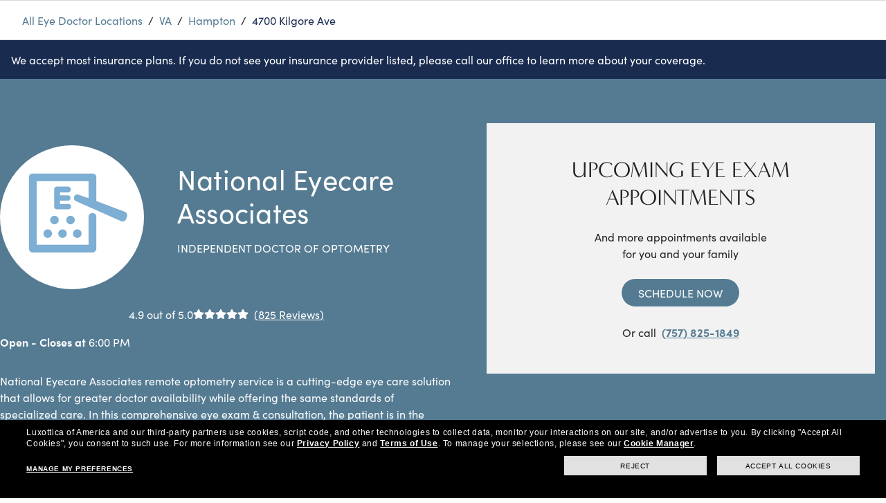

--- FILE ---
content_type: text/html; charset=utf-8
request_url: https://local.lenscrafters.com/eyedoctors/va/hampton/4700-kilgore-ave.html
body_size: 24357
content:
<!DOCTYPE html><html lang="en"><head>
        <script>window.__INITIAL__DATA__ = {"document":{"__":{"alternateLanguageFields":["name","slug"],"entityPageSet":{"plugin":{}},"name":"od-index","streamId":"lc-od-locations","templateType":"JS"},"_env":{},"_schema":{"@context":"https://schema.org","@type":"Thing","description":"National Eyecare Associates is the local eye doctor to see for all of your eye care needs in Hampton, VA. As your local Hampton optometrist, National Eyecare Associates can help diagnose, treat, and detect subtle changes in your eyes year over year. Come visit our offices at 4700 Kilgore Ave Hampton, VA 23666 and let us help you see and look your best. Our doctors are here to provide the professional eye care near you, to guarantee you have the clearest vision. Call today to schedule an appointment for your annual eye exam.","name":"National Eyecare Associates","url":"local.lenscrafters.com/eyedoctors/va/hampton/4700-kilgore-ave.html"},"_site":{"c_footerCountrySects":[{"country":"CA","section":[{"links":[{"cTA":{"label":"Ray-Ban","link":"https://www.lenscrafters.ca/en-ca/brands/ray-ban","linkType":"URL"}},{"cTA":{"label":"Oakley","link":"https://www.lenscrafters.ca/en-ca/brands/oakley","linkType":"URL"}},{"cTA":{"label":"Versace","link":"https://www.lenscrafters.ca/en-ca/brands/versace","linkType":"URL"}},{"cTA":{"label":"Coach","link":"https://www.lenscrafters.ca/en-ca/brands/coach","linkType":"URL"}},{"cTA":{"label":"Michael Kors","link":"https://www.lenscrafters.ca/en-ca/brands/michael-kors","linkType":"URL"}},{"cTA":{"label":"Prada","link":"https://www.lenscrafters.ca/en-ca/brands/prada","linkType":"URL"}},{"cTA":{"label":"The Exceptionals","link":"https://www.lenscrafters.ca/en-ca/the-exceptionals","linkType":"URL"}},{"cTA":{"label":"View all Brands","link":"https://www.lenscrafters.ca/en-ca/brands","linkType":"URL"}}],"title":"Brands"},{"links":[{"cTA":{"label":"Our Eyeglasses","link":"https://www.lenscrafters.ca/en-ca/eyeglasses","linkType":"URL"}},{"cTA":{"label":"Our Sunglasses","link":"https://www.lenscrafters.ca/en-ca/sunglasses","linkType":"URL"}},{"cTA":{"label":"Eyewear Trends","link":"https://www.lenscrafters.ca/en-ca/eyewear-trends","linkType":"URL"}},{"cTA":{"label":"Our Lenses","link":"https://www.lenscrafters.ca/en-ca/lenses","linkType":"URL"}},{"cTA":{"label":"Arrange an Eye Exam","link":"https://www.lenscrafters.ca/en-ca/eye-exam","linkType":"URL"}},{"cTA":{"label":"Vision Guide","link":"https://www.lenscrafters.ca/en-ca/vision-guide","linkType":"URL"}},{"cTA":{"label":"Eyewear Glossary","link":"https://www.lenscrafters.ca/en-ca/eyewear-glossary","linkType":"URL"}},{"cTA":{"label":"Measuring your PD","link":"https://www.lenscrafters.ca/en-ca/how-to-measure-your-pd","linkType":"URL"}},{"cTA":{"label":"Tips From Our Experts","link":"https://www.lenscrafters.ca/en-ca/eye-care-tips","linkType":"URL"}},{"cTA":{"label":"Blue-Violet Light Filter","link":"https://www.lenscrafters.ca/en-ca/blue-light-glasses","linkType":"URL"}}],"title":"Eyecare"},{"links":[{"cTA":{"label":"Offers & Discounts","link":"https://www.lenscrafters.ca/en-ca/savings/offers","linkType":"URL"}},{"cTA":{"label":"Insurance","link":"https://www.lenscrafters.ca/en-ca/insurance-plans","linkType":"URL"}},{"cTA":{"label":"CAA Members","link":"https://www.lenscrafters.ca/en-ca/content/caa","linkType":"URL"}}],"title":"Savings"},{"links":[{"cTA":{"label":"Frame Advisor","link":"https://www.lenscrafters.ca/en-ca/face-shape","linkType":"URL"}},{"cTA":{"label":"Style Guide","link":"https://www.lenscrafters.ca/en-ca/shopping-guide-eyewear","linkType":"URL"}},{"cTA":{"label":"Personalized Services","link":"https://www.lenscrafters.ca/en-ca/vision-care-services","linkType":"URL"}},{"cTA":{"label":"Purchase Care","link":"https://www.lenscrafters.ca/en-ca/our-guarantee","linkType":"URL"}},{"cTA":{"label":"Online Order Status","link":"https://www.lenscrafters.ca/en-ca/track-your-order","linkType":"URL"}},{"cTA":{"label":"Shipping & Returns","link":"https://www.lenscrafters.ca/en-ca/return-policy","linkType":"URL"}},{"cTA":{"label":"FAQs","link":"https://www.lenscrafters.ca/en-ca/customer-service/faq","linkType":"URL"}},{"cTA":{"label":"Live Chat","link":"https://lenscrafters-na.custhelp.com/app/chat/chat_launch/request_source/1017/incidents.c$county/3?cid=yext_yext_footer","linkType":"URL"}},{"cTA":{"label":"Contact Us","link":"https://www.lenscrafters.ca/en-ca/contact-us","linkType":"URL"}}],"title":"Customer Service"},{"links":[{"cTA":{"label":"Privacy Policy","link":"https://www.lenscrafters.ca/en-ca/privacy-policy","linkType":"URL"}},{"cTA":{"label":"Terms & Conditions","link":"https://www.lenscrafters.ca/en-ca/terms-and-conditions","linkType":"URL"}},{"cTA":{"label":"Independent Doctor's Notice","link":"https://www.lenscrafters.ca/LegalView?category=IndependentDoctorsNotice","linkType":"URL"}},{"cTA":{"label":"Ad Choices","link":"https://www.lenscrafters.ca/en-ca/privacy-policy#ct_q15","linkType":"URL"}}],"title":"Legal"},{"links":[{"cTA":{"label":"About Us","link":"https://www.lenscrafters.ca/en-ca/about-lenscrafters","linkType":"URL"}},{"cTA":{"label":"Our Flagship Store","link":"https://www.lenscrafters.ca/en-ca/flagship-stores","linkType":"URL"}},{"cTA":{"label":"Careers","link":"https://www.lenscrafters.ca/en-ca/careers","linkType":"URL"}},{"cTA":{"label":"Find a Store","link":"https://www.lenscrafters.ca/en-ca/find-a-store","linkType":"URL"}},{"cTA":{"label":"Site Map","link":"https://www.lenscrafters.ca/en-ca/site-map","linkType":"URL"}}],"title":"Company Info"}]},{"country":"US","section":[{"links":[{"cTA":{"label":"Ray Ban","link":"https://www.lenscrafters.ca/lc_us/brands/ray-ban","linkType":"URL"}},{"cTA":{"label":"Oakley","link":"https://www.lenscrafters.com/lc-us/brands/oakley","linkType":"URL"}},{"cTA":{"label":"Versace","link":"https://www.lenscrafters.com/lc-us/brands/versace","linkType":"URL"}},{"cTA":{"label":"Coach","link":"https://www.lenscrafters.com/lc-us/brands/coach","linkType":"URL"}},{"cTA":{"label":"Michael Kors","link":"https://www.lenscrafters.com/lc-us/brands/michael-kors","linkType":"URL"}},{"cTA":{"label":"Prada","link":"https://www.lenscrafters.com/lc-us/brands/prada","linkType":"URL"}},{"cTA":{"label":"View all Brands","link":"https://www.lenscrafters.com/lc-us/brands","linkType":"URL"}},{"cTA":{"label":"The Exceptionals","link":"https://www.lenscrafters.com/lc-us/the-exceptionals","linkType":"URL"}}],"title":"Brands"},{"links":[{"cTA":{"label":"Our Eyeglasses","link":"https://www.lenscrafters.com/lc-us/eyeglasses","linkType":"URL"}},{"cTA":{"label":"Our Sunglasses","link":"https://www.lenscrafters.com/lc-us/sunglasses","linkType":"URL"}},{"cTA":{"label":"Our Contact Lenses","link":"https://www.lenscrafters.com/lc-us/contact-lenses","linkType":"URL"}},{"cTA":{"label":"Eyewear Trends","link":"https://www.lenscrafters.com/lc-us/eyewear-trends","linkType":"URL"}},{"cTA":{"label":"Our Lenses","link":"https://www.lenscrafters.com/lc-us/lenses","linkType":"URL"}},{"cTA":{"label":"Schedule an Eye Exam","link":"https://www.lenscrafters.com/lc-us/eye-exam","linkType":"URL"}},{"cTA":{"label":"Vision Guide","link":"https://www.lenscrafters.com/lc-us/vision-guide","linkType":"URL"}},{"cTA":{"label":"Eyewear Glossary","link":"https://www.lenscrafters.com/lc-us/eyewear-glossary","linkType":"URL"}},{"cTA":{"label":"Measuring your PD","link":"https://www.lenscrafters.com/lc-us/how-to-measure-your-pd","linkType":"URL"}},{"cTA":{"label":"Tips From Our Experts","link":"https://www.lenscrafters.com/lc-us/eye-care-tips","linkType":"URL"}},{"cTA":{"label":"Blue-Violet Light Filter","link":"https://www.lenscrafters.com/lc-us/blue-light-glasses","linkType":"URL"}}],"title":"Eyecare"},{"links":[{"cTA":{"label":"Offers & Discount","link":"https://www.lenscrafters.com/lc-us/savings/offers","linkType":"URL"}},{"cTA":{"label":"Insurance","link":"https://www.lenscrafters.com/lc-us/insurance-plans","linkType":"URL"}},{"cTA":{"label":"FSA & HSA","link":"https://www.lenscrafters.com/lc-us/vision-guide/vision-fsa-and-prescription-eyewear","linkType":"URL"}},{"cTA":{"label":"CareCredit Credit Card","link":"https://www.lenscrafters.com/lc-us/lenscrafters-credit","linkType":"URL"}},{"cTA":{"label":"AAA members","link":"https://www.lenscrafters.com/lc-us/content/aaa","linkType":"URL"}},{"cTA":{"label":"AARP Members","link":"https://www.lenscrafters.com/lc-us/content/aarp","linkType":"URL"}},{"cTA":{"label":"UNiDAYS","link":"https://www.lenscrafters.com/lc-us/unidays","linkType":"URL"}}],"title":"Savings"},{"links":[{"cTA":{"label":"Nuance Audio","link":"https://www.lenscrafters.com/lc-us/discover-nuance-audio","linkType":"URL"}},{"cTA":{"label":"2-Day Delivery","link":"https://www.lenscrafters.com/lc-us/fast-delivery","linkType":"URL"}},{"cTA":{"label":"Frame Advisor","link":"https://www.lenscrafters.com/lc-us/face-shape","linkType":"URL"}},{"cTA":{"label":"Style Guide","link":"https://www.lenscrafters.com/lc-us/shopping-guide-eyewear","linkType":"URL"}},{"cTA":{"label":"Personalized services","link":"https://www.lenscrafters.com/lc-us/vision-care-services","linkType":"URL"}},{"cTA":{"label":"Purchase Care","link":"https://www.lenscrafters.com/lc-us/our-guarantee","linkType":"URL"}},{"cTA":{"label":"Online Order Status","link":"https://www.lenscrafters.com/lc-us/track-your-order","linkType":"URL"}},{"cTA":{"label":"Shipping & Returns","link":"https://www.lenscrafters.com/lc-us/return-policy","linkType":"URL"}},{"cTA":{"label":"FAQs","link":"https://www.lenscrafters.com/lc-us/customer-service/faq","linkType":"URL"}},{"cTA":{"label":"Contact us","link":"https://www.lenscrafters.com/lc-us/contact-us","linkType":"URL"}}],"title":"Customer Service"},{"links":[{"cTA":{"label":"Privacy Policy","link":"https://www.lenscrafters.com/lc-us/privacy-policy","linkType":"URL"}},{"cTA":{"label":"Terms of Use","link":"https://www.lenscrafters.com/lc-us/terms-and-conditions","linkType":"URL"}},{"cTA":{"label":"Notice of Financial Incentive","link":"https://www.lenscrafters.com/lc-us/privacy-policy#ct_NoticeOfFinancialIncentive","linkType":"URL"}},{"cTA":{"label":"Independent Doctor's Notice","link":"https://www.lenscrafters.com/lc-us/independent-doctor-notice","linkType":"URL"}},{"cTA":{"label":"AdChoices","link":"https://www.lenscrafters.com/lc-us/privacy-policy?ct_q5","linkType":"URL"}},{"cTA":{"label":"California Collection Notice","link":"https://www.lenscrafters.com/lc-us/privacy-policy?ct_q11","linkType":"URL"}},{"cTA":{"label":"Cookie Policy","link":"https://www.lenscrafters.com/lc-us/privacy-policy?ct_q4","linkType":"URL"}},{"cTA":{"label":"Consumer Health Data Privacy Policy","link":"https://www.lenscrafters.com/lc-us/consumer-health-data-privacy-policy","linkType":"URL"}},{"cTA":{"label":"Notice of Privacy Practices","link":"https://www.lenscrafters.com/lc-us/hipaa","linkType":"URL"}},{"cTA":{"label":"Cookie Preferences","link":"https://www.lenscrafters.com/lc-us?_gl=1*1e6ik3z*_gcl_au*MTM5NTY5MDAzNS4xNzU2OTkwMDg5#","linkType":"URL"}}],"title":"Legal"},{"links":[{"cTA":{"label":"About Us","link":"https://www.lenscrafters.com/lc-us/about-lenscrafters","linkType":"URL"}},{"cTA":{"label":"Accessibility","link":"https://assets.lenscrafters.com/extra/image/LensCrafters/documents/accessibility/Accessibility_Statement_LensCrafters.pdf?_gl=1*180t40b*_gcl_au*MTM5NTY5MDAzNS4xNzU2OTkwMDg5","linkType":"URL"}},{"cTA":{"label":"Our Flagship Stores","link":"https://www.lenscrafters.com/lc-us/flagship-stores","linkType":"URL"}},{"cTA":{"label":"Careers","link":"https://www.lenscrafters.com/lc-us/careers","linkType":"URL"}},{"cTA":{"label":"Find a Store","link":"https://www.lenscrafters.com/lc-us/find-a-store","linkType":"URL"}},{"cTA":{"label":"Site Map","link":"https://www.lenscrafters.com/lc-us/site-map","linkType":"URL"}}],"title":"Company info"}]}],"c_footerSection1":{"links":[{"cTA":{"label":"Ray-Ban","link":"https://www.lenscrafters.com/lc-us/brands/ray-ban?cid=yext_footer","linkType":"URL"}},{"cTA":{"label":"Oakley","link":"https://www.lenscrafters.com/lc-us/brands/oakley?cid=yext_footer","linkType":"URL"}},{"cTA":{"label":"Versace","link":"https://www.lenscrafters.com/lc-us/brands/versace?cid=yext_footer","linkType":"URL"}},{"cTA":{"label":"Coach","link":"https://www.lenscrafters.com/lc-us/brands/coach?cid=yext_footer","linkType":"URL"}},{"cTA":{"label":"Michael Kors","link":"https://www.lenscrafters.com/lc-us/brands/michael-kors?cid=yext_footer","linkType":"URL"}},{"cTA":{"label":"Prada","link":"https://www.lenscrafters.com/lc-us/brands/prada?cid=yext_footer","linkType":"URL"}},{"cTA":{"label":"View all Brands","link":"https://www.lenscrafters.com/lc-us/brands?cid=yext_footer","linkType":"URL"}}],"title":"Brands"},"c_footerSection2":{"links":[{"cTA":{"label":"Lenses","link":"https://www.targetoptical.com/to-us/lensoptions?cid=yext_footer","linkType":"URL"}},{"cTA":{"label":"Schedule an Eye Exam","link":"https://www.targetoptical.com/to-us/locations?cid=yext_footer","linkType":"URL"}},{"cTA":{"label":"Vision Guide","link":"https://www.lenscrafters.com/lc-us/vision-guide?sid=EyeCareDD-LeftLink-VG-US-112413&cid=yext_footer","linkType":"URL"}},{"cTA":{"label":"Eyewear Glossary","link":"https://www.lenscrafters.com/lc-us/vision-guide/eyewear-guide?cid=yext_footer","linkType":"URL"}},{"cTA":{"label":"Measure your PD","link":"https://www.lenscrafters.com/lc-us/how-to-measure-your-pd?cid=yext_footer","linkType":"URL"}}],"title":"EyeCare"},"c_footerSection3":{"links":[{"cTA":{"label":"Offers & Discounts","link":"https://www.lenscrafters.com/lc-us/savings/offers?cid=yext_footer","linkType":"URL"},"yaTrack":"offers_and_discounts"},{"cTA":{"label":"Insurance","link":"https://www.lenscrafters.com/lc-us/insurance-plans?cid=yext_footer","linkType":"URL"},"yaTrack":"insurance"},{"cTA":{"label":"FSA & HSA","link":"https://www.lenscrafters.com/lc-us/vision-guide/vision-fsa-and-prescription-eyewear","linkType":"URL"},"yaTrack":"fsa_and_hsa"},{"cTA":{"label":"LensCrafters credit card","link":"https://www.lenscrafters.com/lc-us/lenscrafters-credit?cid=yext_footer","linkType":"URL"},"yaTrack":"lenscrafters_credit_card"},{"cTA":{"label":"AAA members","link":"https://www.lenscrafters.com/lc-us/content/aaa?cid=yext_footer","linkType":"URL"},"yaTrack":"aaa_members"},{"cTA":{"label":"AARP Members","link":"https://www.lenscrafters.com/lc-us/content/aarp?cid=yext_footer","linkType":"URL"},"yaTrack":"aarp_members"}],"title":"Savings"},"c_footerSection4":{"links":[{"cTA":{"label":"Purchase Care","link":"https://www.lenscrafters.com/lc-us/our-guarantee?cid=yext_footer","linkType":"URL"}},{"cTA":{"label":"Online Returns","link":"https://www.lenscrafters.com/lc-us/return-policy?cid=yext_footer","linkType":"URL"}},{"cTA":{"label":"FAQ","link":"https://www.lenscrafters.com/lc-us/customer-service/faq?cid=yext_footer","linkType":"URL"}},{"cTA":{"label":"Live chat","link":"https://lenscrafters-na.custhelp.com/app/chat/chat_launch/request_source/1017/incidents.c$county/3","linkType":"URL"}},{"cTA":{"label":"Contact us","link":"https://www.lenscrafters.com/lc-us/contact-us","linkType":"URL"}}],"title":"Customer Service"},"c_footerSection5":{"links":[{"cTA":{"label":"Privacy & Security","link":"https://www.lenscrafters.com/lc-us/privacy-policy?cid=yext_footer","linkType":"URL"}},{"cTA":{"label":"Terms and Conditions","link":"https://www.lenscrafters.com/lc-us/terms-and-conditions?cid=yext_footer","linkType":"URL"}},{"cTA":{"label":"Independent Doctor's Notice","link":"https://www.lenscrafters.com/LegalView?category=IndependentDoctorsNotice&cid=yext_footer","linkType":"URL"}},{"cTA":{"label":"Adchoices","link":"https://www.lenscrafters.com/lc-us/privacy-policy#ct_q13?cid=yext_footer","linkType":"URL"}}],"title":"Legal"},"c_footerSection6":{"links":[{"cTA":{"label":"About Us","link":"https://www.lenscrafters.com/lc-us/about-lenscrafters?cid=yext_footer","linkType":"URL"}},{"cTA":{"label":"Careers","link":"https://www.lenscrafters.com/lc-us/careers?cid=yext_footer","linkType":"URL"}},{"cTA":{"label":"Find a Store","link":"https://www.lenscrafters.com/lc-us/find-a-store?cid=yext_footer","linkType":"URL"}},{"cTA":{"label":"Sitemap","link":"https://www.lenscrafters.com/lc-us/site-map","linkType":"URL"}}],"title":"Company info"},"c_footerSocials":[{"clickthroughUrl":"https://www.facebook.com/LensCrafters/","image":{"alternateText":"facebook","height":17,"url":"https://a.mktgcdn.com/p/FDDG9ZfaCgXmohxs9vK6KJAac50plVXi4kpDLIAPYlY/18x17.png","width":18}},{"clickthroughUrl":"https://twitter.com/LensCrafters?ref_src=twsrc%5Egoogle%7Ctwcamp%5Eserp%7Ctwgr%5Eauthor","image":{"alternateText":"twitter","height":15,"url":"https://a.mktgcdn.com/p/ClddiXkwhuzXREupnD36jEIm8-Ns-DoX9Bj1d5foqPI/18x15.png","width":18}},{"clickthroughUrl":"https://www.instagram.com/LensCrafters","image":{"alternateText":"instagram","height":17,"url":"https://a.mktgcdn.com/p/EkXO-kiPkGHyfSShfqNJkuO5lLylUuBz8hJD47o1jYo/18x17.png","width":18}},{"clickthroughUrl":"https://pinterest.com/lenscrafters/","image":{"alternateText":"pinterest","height":17,"url":"https://a.mktgcdn.com/p/ofeyKReSkWNJ7igKYgR4zSy6kpJrTPetDy4U0n_e09w/18x17.png","width":18}},{"clickthroughUrl":"https://www.youtube.com/user/lenscrafters","image":{"alternateText":"youtube","height":17,"url":"https://a.mktgcdn.com/p/xF30qw_gLGaBX4tiZTVBKx8uGaasUd90OQZVrCazlk8/18x17.png","width":18}}],"c_headerCountryLinks":[{"country":"CA","links":[{"label":"Eye Glasses","link":"https://www.lenscrafters.ca/en-ca/eyeglasses?cid=yext_header","linkType":"URL"},{"label":"Sunglasses","link":"https://www.lenscrafters.ca/en-ca/sunglasses?cid=yext_header","linkType":"URL"},{"label":"Brands","link":"https://www.lenscrafters.ca/en-ca/brands?cid=yext_header","linkType":"URL"},{"label":"Lenses","link":"https://www.lenscrafters.ca/en-ca/lenses?cid=yext_header","linkType":"URL"},{"label":"Eye Exam","link":"https://www.lenscrafters.ca/en-ca/eye-exam?cid=yext_header","linkType":"URL"},{"label":"OFFERS","link":"https://www.lenscrafters.ca/en-ca?_gl=1*1mm5ib0*_gcl_au*MTM5NTY5MDAzNS4xNzU2OTkwMDg5#","linkType":"URL"}]}],"c_headerIconLinks":[{"clickthroughUrl":"https://www.lenscrafters.com/NonAjaxAccountWishListDisplayView?catalogId=11651&langId=-1&cid=yext_header","image":{"alternateText":"heart icon","height":24,"url":"https://a.mktgcdn.com/p/sIuAkkdsZbefViSFSS6CRZ4v-PgCXRJVLM5dvbzaaJw/24x24.png","width":24}},{"clickthroughUrl":"https://www.lenscrafters.com/OrderCalculate?cid=yext_header&updatePrices=1&calculationUsageId=-1&errorViewName=AjaxOrderItemDisplayView&catalogId=11651&langId=-1&URL=AjaxOrderItemDisplayView&storeId=10851&orderId=.","image":{"alternateText":"bag icon","height":24,"url":"https://a.mktgcdn.com/p/WB3Tb4JdXWYsP6V4WKXqV3nms2r-fQgGxcQA7Sy2hW8/24x24.png","width":24}},{"clickthroughUrl":"https://www.lenscrafters.com/lc-us/account?cid=yext_header","image":{"alternateText":"login or register","height":24,"url":"https://a.mktgcdn.com/p/yvrh1NiiqySFvt8vthNH1z4-9Z0nriVwxD7P_hR8GgA/24x24.png","width":24}}],"c_headerIconLinksMobile":[{"clickthroughUrl":"https://www.lenscrafters.com/lc-us/account","description":"My Account","image":{"alternateText":"eye exam icon","height":25,"url":"https://a.mktgcdn.com/p/kr2jLX4Ol5JV1chGl8LFL8pHqaNLqDI4hBgFt-LBLYo/24x25.png","width":24}},{"clickthroughUrl":"https://www.lenscrafters.com/NonAjaxAccountWishListDisplayView?catalogId=11651&langId=-1&storeId=10851&cid=yext_header","description":"Favorites","image":{"alternateText":"heart icon","height":25,"url":"https://a.mktgcdn.com/p/MLAro0sOOACu0elsfjboIU1HtYFjwvCfS4l_ySWcF5s/24x25.png","width":24}},{"clickthroughUrl":"https://www.lenscrafters.com?cid=yext_header","description":"Find a Store","image":{"alternateText":"find a store","height":25,"url":"https://a.mktgcdn.com/p/JdRra2huLusn1zHc21t12DG9K6TcPNhMmBxzmbXxu74/24x25.png","width":24}}],"c_headerInsuranceLink":{"label":"Insurance accepted online and in store","link":"https://www.lenscrafters.com/lc-us/insurance-plans","linkType":"URL"},"c_headerLeftLinks":[{"label":"Eye Glasses","link":"https://www.lenscrafters.com/lc-us/eyeglasses?cid=yext_header","linkType":"URL"},{"label":"Sunglasses","link":"https://www.lenscrafters.com/lc-us/contact-lenses?cid=yext_header","linkType":"URL"},{"label":"Contact Lenses","link":"https://www.lenscrafters.com/lc-us/contact-lenses?cid=yext_header","linkType":"URL"},{"label":"Brands","link":"https://www.lenscrafters.com/lc-us/brands?cid=yext_header","linkType":"URL"},{"label":"Lenses","link":"https://www.lenscrafters.com/lc-us/lenses","linkType":"URL"},{"label":"Eye Exam","link":"https://www.lenscrafters.com/lc-us/eye-exam?cid=yext_header","linkType":"URL"}],"c_headerPromoLinks":[{"label":"40% off lenses with frame purchase","link":"https://www.lenscrafters.com/lc-us/eyewear-all?cid=yext_header","linkType":"URL"},{"label":"50% off additional pairs","link":"https://www.lenscrafters.com/lc-us/eyewear-all?cid=yext_header","linkType":"URL"}],"c_locatorLink":{"label":"Find a Store","link":"https://www.lenscrafters.com?cid=yext_header","linkType":"URL"},"c_logo":{"clickthroughUrl":"https://lenscrafters.com?cid=yext_header","image":{"alternateText":"LensCrafters logo","height":69,"url":"https://a.mktgcdn.com/p/ZcLndMuIX78HcF8eRtRGo5QU3Lw-npQKs34bwmtsoxY/540x69.png","width":540}},"c_nearbySectionAPIKey":"329765d97add0064aacad56844b52e1c","c_nearbySectionCTA":{"label":"More Stores Near You","link":"https://www.lenscrafters.com?cid=yext_header","linkType":"URL"},"c_paymentOptionIcons":[{"alternateText":"mastercard","height":20,"url":"https://a.mktgcdn.com/p/RnLE8pQNotgcrj_auzkdfDCO4VawwElN7gN1WwG178M/30x20.png","width":30},{"alternateText":"visa","height":20,"url":"https://a.mktgcdn.com/p/mPyorJJDvUNDkJLOLOASpvTpSZ-vVe-J1NMlW2m2NQg/30x20.png","width":30},{"alternateText":"amex","height":20,"url":"https://a.mktgcdn.com/p/ssy5VjrHLtaGO4Xnno7H-Cmw-iEkV8kH1N_5jx8y-YM/30x20.png","width":30},{"alternateText":"jcb","height":20,"url":"https://a.mktgcdn.com/p/vd2QnBp_yvORA9OFBH9ZkCMecoALAZpTXcY6DpOn48Q/30x20.png","width":30},{"alternateText":"paypal","height":20,"url":"https://a.mktgcdn.com/p/JerSQJVnOhrBKbZCv4a-7RXZjHEE5lkz5Kw5BnEdINU/30x20.png","width":30},{"alternateText":"affirm","height":20,"url":"https://a.mktgcdn.com/p/-K541eaH4kgrmOL1q-4WIT6oUgCD42d42Boeczem6sQ/30x20.png","width":30},{"alternateText":"afterpay","height":20,"url":"https://a.mktgcdn.com/p/gH-313T7n6uENbgleLD4-I7-Vuo_GAU2h_Z-DNp6Rl8/30x20.png","width":30}],"c_reviewsAPIKey":"0faa874e7c928bd0de7108dba4ac7ccf","c_socialGridIcons":[{"clickthroughUrl":"https://www.facebook.com/LensCrafters/?cid=yext_yext_footer","description":"Facebook","image":{"alternateText":"Facebook","height":544,"url":"https://a.mktgcdn.com/p/2F5SAm8bryGfp3DQWyXduKI5MMxaNb6-5J1YMOpKRu0/544x544.png","width":544}},{"clickthroughUrl":"https://twitter.com/LensCrafters?ref_src=twsrc%5Egoogle%7Ctwcamp%5Eserp%7Ctwgr%5Eauthor&cid=yext_yext_footer","description":"Twitter","image":{"alternateText":"Twitter","height":544,"url":"https://a.mktgcdn.com/p/SHTSz5xOtnoPbR-3Dqyb8e06zNQ3UXhrByKldF3SBx0/544x544.png","width":544}},{"clickthroughUrl":"https://www.instagram.com/LensCrafters?cid=yext_yext_footer","description":"Instagram","image":{"alternateText":"Instagram","height":544,"url":"https://a.mktgcdn.com/p/AlshrfDkL1HusC_6Q1cSpwpWF1d7Lfob85MDewqahBk/544x544.png","width":544}},{"clickthroughUrl":"https://www.tiktok.com/@lenscrafters","description":"TikTok","image":{"alternateText":"TikTok","height":544,"url":"https://a.mktgcdn.com/p/E_rqWnvvbeRrcokmCtR9uOBm9_BqWmNTTa9p9b_czrE/544x544.png","width":544}},{"clickthroughUrl":"https://www.linkedin.com/company/lenscrafters/","description":"Linkedin","image":{"alternateText":"Linkedin","height":544,"url":"https://a.mktgcdn.com/p/2tbtXNuNfZcCyAfo4OrL7CaiW8odKQiENe_rJeIiDKo/544x544.png","width":544}}],"id":"lc-site-entity","meta":{"entityType":{"id":"ce_site","uid":136408},"locale":"en"},"name":"LensCrafters Site Entity","uid":1006336761},"_yext":{"contentDeliveryAPIDomain":"https://cdn.yextapis.com","managementAPIDomain":"https://api.yext.com","platformDomain":"https://www.yext.com"},"address":{"city":"Hampton","countryCode":"US","extraDescription":"Peninsula Town Center","line1":"4700 Kilgore Ave","localizedCountryName":"United States","localizedRegionName":"Virginia","postalCode":"23666","region":"VA"},"businessId":427914,"c_alertBannerBackgroundColor":"#192C50","c_alertBannerFontColor":"#FFFFFF","c_alertBannerShow":true,"c_alertBannerText":"We accept most insurance plans. If you do not see your insurance provider listed, please call our office to learn more about your coverage.","c_brandStoreID":"0262","c_doctorBiography":"Dr. John Kauffman carefully tailors comprehensive eye exams to find eye care solutions that meet the unique needs of each patient.","c_examServices":["Digital Retinal Imaging","Walk-in Exams","Same Day Exams","Telehealth","Computer Vision","Contact Lens Fittings","Contact Lens Exams","Diabetic Exams","Online Scheduling","Pediatrics - Min Age = 12"],"c_fees":{"contractFeesAndOptions":"Contact Lens Starting Fee $194.00 Includes Fitting Fee,Includes Eyeglass Exam","examFeesAndOptions":"Eye Exam Starting Fee $124.00"},"c_insuranceAccepted":["Avesis","Davis/FEP","NVA","UHC/Spectera"],"c_insurances":{"list":["Avesis","Davis/FEP","NVA","UHC/Spectera"]},"c_learnMore":{"article1":{"ctaText":"Book an exam online","photo":{"clickthroughUrl":"https://www.lenscrafters.com/ScheduleExamView?catalogId=11651&clearExams=1&langId=-1&storeNumber=0262&storeId=10851","description":"New Year, New View","details":"As 2026 comes into focus, it’s the perfect time to prioritize your eye health.\n\nAt our eye clinic, we know how important it is to make the most of your vision insurance benefits right from the start. Scheduling a comprehensive eye exam now not only ensures you’re maximizing your plan but also helps you stay proactive about your overall health.\n\nEye exams aren’t just about updating your prescription. They’re a crucial tool for helping to detect early signs of conditions like glaucoma, diabetes, or macular degeneration. Whether you’re struggling with blurry vision, eye strain, or just need a routine check-up, a thorough evaluation can give you peace of mind and a clear path forward.\n\nOur practice partners with most insurance providers, making it easy to get the care you need. Book your eye exam today and protect the health of your eyes for seasons to come.","image":{"height":870,"url":"https://a.mktgcdn.com/p/AKL5k5PhlkPLwv0i_Q6JQcx6_Sh-V6CFvsYzgqvSDQI/1160x870.png","width":1160}}},"article2":{"ctaText":"Book an exam online","photo":{"clickthroughUrl":"https://www.lenscrafters.com/ScheduleExamView?catalogId=11651&clearExams=1&langId=-1&storeNumber=0262&storeId=10851","description":"Importance of a Comprehensive Annual Eye Exam","details":"An annual eye exam is one of the smartest ways to protect your vision and overall health. Our Doctors of Optometry use advanced diagnostic technology to deliver high-quality, personalized care that goes far beyond updating your prescription.\n\nPreventative care is key as many eye conditions, like glaucoma or macular degeneration, develop without obvious symptoms. You may not realize there’s a problem until it’s progressed. That’s why comprehensive annual eye exams are so important. They allow our ODs to detect early signs of eye disease, track changes in vision, and provide timely treatment that can help prevent long-term vision loss.\n\nIt’s also important to understand the difference between a screening and a comprehensive eye exam. A vision screening is a quick, surface-level check that may signal an issue but it doesn’t diagnose or treat it. Only a comprehensive eye exam with an OD can uncover the full picture of your eye health and offer vision solutions tailored to your needs.\n\nAt our practice, we’re committed to forward-thinking, individualized patient care that keeps your eyes healthy for the long term. Schedule your annual eye exam today and take a proactive step toward protecting your vision, because clear sight is worth it.","image":{"height":4333,"url":"https://a.mktgcdn.com/p/qYQGq3hqoYDxjteK7gT77fQZcE1Oew-M1fcjiyMb-ok/6500x4333.jpg","width":6500}}},"article3":{"ctaText":"Book an exam online","photo":{"clickthroughUrl":"https://www.lenscrafters.com/ScheduleExamView?catalogId=11651&clearExams=1&langId=-1&storeNumber=0262&storeId=10851","description":"Advanced Digital Eye Care Solutions","details":"At our practice, we believe innovative care leads to better outcomes and better vision. This is why our doctors use some of the most advanced digital technology available to deliver accurate, personalized eye exams.\n\nOur digital eye care tools allow us to check for a wide range of eye health issues, often before symptoms appear. From detecting early signs of cataracts and dry eye to identifying more complex conditions like glaucoma, our technology helps ensure nothing goes unnoticed. It’s preventative care designed to protect your sight and overall wellness.\n\nWe also use digital techniques to tailor your prescription. Because your eyes are unique, your vision solution should be too. Whether you’re updating glasses or exploring contact lenses, our ODs take the time to understand your lifestyle and needs to deliver clear, comfortable vision you can rely on.\n\nThe truth is, eye care is never one-size-fits-all. With cutting-edge tools and a personalized approach, we’re redefining what a modern eye exam is.\n\nSchedule your comprehensive eye exam today and experience the difference digital innovation can make in how you see the world.","image":{"height":3333,"url":"https://a.mktgcdn.com/p/VdX6t4nGU2meR7R8pSnQWrpCP3ZWhnYf21_9_AIyiLM/5000x3333.jpg","width":5000}}}},"c_locationPageMetaDescription":"National Eyecare Associates Offers The Best Eye Care in Hampton, VA. Visit your local eye doctor at 4700 Kilgore Ave for your annual eye exam and for all your vision care needs.","c_locationPageMetaTitle":"National Eyecare Associates | Trusted Eye Doctors in Hampton, VA","c_oDFAQs":[{"answer":"An annual eye exam involves more than just updating your glasses or contact prescription. A comprehensive eye exam can also detect eye health issues as well as general health problems. Conditions such as diabetes and high blood pressure can be detected in early stages through an eye exam, and this can result in early treatment. Schedule your annual eye exam today.","question":"WHY SHOULD I GET AN EYE EXAM?"},{"answer":"An eye exam involves a series of simple but comprehensive tests that allow your optometrist to assess your vision and your eye health. Your optometrist will discuss the results of your eye exam with you and determine the right prescription to help you to see your best.","question":"WHAT IS INVOLVED IN AN EYE EXAM?"},{"answer":"Eye exams can detect eye health issues such as glaucoma and cataracts. Eye exams can also detect general health issues like diabetes, high blood pressure, and heart disease. This is why eye exams are an important part of health maintenance for everyone regardless of age or vision correction needs. Schedule your annual eye exam today.","question":"CAN EYE EXAMS DETECT OTHER HEALTH ISSUES?"},{"answer":"A comprehensive eye exam is administered by an optometrist and can detect not only vision problems but problems with eye health and general health as well. A vision screening is typically performed by a general medical practitioner such as a pediatrician or a nurse. While a vision screening can help identify vision issues, it can miss many important issues that a comprehensive eye exam can identify. This is why everyone is encouraged to get annual eye exams. Schedule your eye exam today.","question":"WHAT IS THE DIFFERENCE BETWEEN AN EYE EXAM AND A VISION SCREENING?"},{"answer":"Vision is measured through a series of tests performed at an eye exam. Visual acuity is commonly measured by a series of two numbers, the first number representing the distance from which a person can clearly see something, and the second number representing the distance from which a person with normal vision can see that same thing. This measurement is typically obtained during an eye exam by having a person read from an eye chart with various sizes of letters.","question":"HOW IS VISION MEASURED?"},{"answer":"Your optometrist uses a refraction test to determine your exact eyeglasses prescription. Through showing you a series of lens choices through a device called a phoropter, your optometrist determines the amount of nearsightedness, farsightedness, and/or astigmatism that you have and the lenses needed to correct these vision problems.","question":"WHAT IS A REFRACTION TEST?"},{"answer":"You should bring your vision insurance and medical insurance information to your eye exam. If you currently wear any prescription lenses, bring your eyeglasses, sunglasses, and contact lenses. You should also bring any and all questions you may have. Contact your optometrist if you have specific questions about any additional items you think you may need to bring to your eye exam.","question":"WHAT SHOULD I BRING TO MY EYE EXAM?"},{"answer":"You should see an optometrist once a year whether or not you believe you need vision correction. An annual eye exam can detect not only eye diseases but also other diseases like diabetes and high blood pressure. Schedule your eye exam today.","question":"WHEN SHOULD I SEE AN OPTOMETRIST?"},{"answer":"At your optometrist appointment, your optometrist usually will check your eye health and evaluate your vision. After the exam, your optometrist will discuss your vision health and the right prescription for you. Your optometrist can also answer any questions you have about your eye health, eyeglasses, prescription sunglasses, and contact lenses. Schedule your eye exam today.","question":"WHAT SHOULD I EXPECT FROM THE OPTOMETRIST?"},{"answer":"An optometrist uses several tests and tools to evaluate your eye health and your vision. Your eye exam usually will include a glaucoma test, a retinal screening, a visual field screening, an extraocular muscle test, and a refraction test. The results of these screenings and tests help your optometrist evaluate your vision and overall eye health.","question":"HOW DOES AN OPTOMETRIST TEST MY EYES?"},{"answer":"An optometrist can treat vision problems like myopia (nearsightedness), hyperopia (farsightedness), and astigmatism. An optometrist also often treats common eye problems like dry eye syndrome and eye infections. An optometrist can also treat chronic eye diseases such as glaucoma. Optometrists are trained to detect and diagnose all eye problems and eye diseases. Schedule an eye exam today if you are experiencing any problems with your eyes or your vision.","question":"WHAT CONDITIONS CAN AN OPTOMETRIST TREAT?"},{"answer":"Taking your child to an optometrist for an eye exam is the best way to learn if your child needs glasses. Many children who need glasses aren’t aware that they do. Signs of vision problems in children include sitting too close to the television, squinting, sensitivity to light, difficulty with eye-hand coordination, and avoiding visual activities like reading and drawing. To see if your child needs glasses, schedule your child’s eye exam today.","question":"HOW DO I KNOW IF MY CHILD NEEDS GLASSES?"},{"answer":"Changes in vision that occur with age include reduced pupil size, dry eyes, loss of peripheral vision, decreased color vision, and vitreous detachment. The most common vision problem that comes with age is presbyopia, which is the normal and unavoidable age-related loss of focusing ability. Different types of lenses can provide help for presbyopia. The risk of developing cataracts, glaucoma, and diabetic retinopathy increases with age too. Your optometrist will discuss any age-related vision problems you’re experiencing at your next annual eye exam.","question":"HOW DOES MY VISION CHANGE WITH AGE?"},{"answer":"Nearly anyone who needs vision correction can wear contact lenses. Contact lenses can provide vision correction for people with nearsightedness, farsightedness, astigmatism, or a combination of these issues. Finding the perfect lens for you is sometimes a process of trial and error. All of the lens parameters can be finalized only after you’ve worn the successful combination. Schedule an eye exam to talk with your optometrist about whether contact lenses would be a good vision correction option for you.","question":"WHO CAN WEAR CONTACT LENSES?"},{"answer":"A normal, comprehensive eye exam will allow your optometrist to determine if your eyes are healthy enough to wear contact lenses. During your contact lens fitting, detailed measurements of your eyes will be taken to determine the right contact lenses for you. There is an additional fee for a contact lens fitting and evaluation for all contact lens patients (both new and established patients). Schedule your eye exam today to have all of your questions about contact lenses answered.","question":"IS A CONTACT LENS EXAM DIFFERENT THAN AN EYE EXAM?"}],"c_oDStoreID":"LCOD0262","c_officeType":"MOD","c_pagesScheduleNowURL":"https://www.lenscrafters.com/ScheduleExamView?catalogId=11651&clearExams=1&langId=-1&storeNumber=0262&storeId=10851","c_pagesTracking":"&cid=Yext_PagesSchedule_Now_LCOD0262","c_paymentTypes":["Visa","Mastercard","Discover","American Express","Apple Pay"],"c_practiceOverview":"National Eyecare Associates remote optometry service is a cutting-edge eye care solution that allows for greater doctor availability while offering the same standards of specialized care. In this comprehensive eye exam & consultation, the patient is in the office together with a highly trained optical technician. The main difference from a traditional eye exam is that the Doctor of Optometry is connected remotely but is still fully available for thorough consultation & dialogue with the patient. Thanks to state-of-the-art digital technologies & the innovative approach of our patented Connect diagnostic system, patients are able to receive thorough medical care & exceptionally detailed real-time results.","c_primaryDrBio":{"doctorDescription":"Dr. John Kauffman carefully tailors comprehensive eye exams to find eye care solutions that meet the unique needs of each patient.","educationList":["Southern School of Optometry"],"experienceList":["TPA Certified Optometrist"],"languagesSpokenTitle":"Languages Spoken","sectionTitle":"Dr. John Kauffman","doctorPhoto":{"image":{"height":694,"url":"https://a.mktgcdn.com/p/JyjZh2n3lx67pmLDoAjZix3lo0xsNtAh704Bf7QU7Eo/1.0000/694x694.png","width":694}}},"c_redesignTemplate":true,"c_redesignTemplateScheduleNowURL":"https://www.lenscrafters.com/ScheduleExamView?catalogId=11651&clearExams=1&langId=-1&storeNumber=0262&storeId=10851","c_repWidgetHero":true,"c_repWidgetTab":true,"c_reputationcomID":"110001795","c_scheduleNowButton":true,"c_scheduleNowURL":"https://www.lenscrafters.com/ScheduleExamView?catalogId=11651&clearExams=1&langId=-1&storeNumber=0262&storeId=10851","description":"National Eyecare Associates is the local eye doctor to see for all of your eye care needs in Hampton, VA. As your local Hampton optometrist, National Eyecare Associates can help diagnose, treat, and detect subtle changes in your eyes year over year. Come visit our offices at 4700 Kilgore Ave Hampton, VA 23666 and let us help you see and look your best. Our doctors are here to provide the professional eye care near you, to guarantee you have the clearest vision. Call today to schedule an appointment for your annual eye exam.","dm_directoryParents":[{"c_crumbName":"All Eye Doctor Locations","name":"LenCraftersEyeDoctorsDirectory","slug":"eyedoctors"},{"c_crumbName":"VA","name":"Virginia","slug":"eyedoctors/va.html"},{"c_crumbName":"Hampton","name":"Hampton","slug":"eyedoctors/va/hampton.html"}],"geocodedCoordinate":{"latitude":37.044444,"longitude":-76.3912653},"googlePlaceId":"ChIJBxuIpD2DuokRSigEbWj6NEw","hours":{"friday":{"openIntervals":[{"end":"18:00","start":"10:00"}]},"monday":{"openIntervals":[{"end":"18:00","start":"10:00"}]},"saturday":{"openIntervals":[{"end":"18:00","start":"10:00"}]},"sunday":{"isClosed":true},"thursday":{"openIntervals":[{"end":"18:00","start":"10:00"}]},"tuesday":{"openIntervals":[{"end":"18:00","start":"10:00"}]},"wednesday":{"openIntervals":[{"end":"18:00","start":"10:00"}]}},"id":"LCOD0262-110001795","languages":["English","Vietnamese"],"locale":"en","logo":{"image":{"height":694,"url":"https://a.mktgcdn.com/p/JyjZh2n3lx67pmLDoAjZix3lo0xsNtAh704Bf7QU7Eo/1.0000/694x694.png","width":694}},"mainPhone":"(757) 825-1849","meta":{"entityType":{"id":"location","uid":0},"locale":"en"},"name":"National Eyecare Associates","paymentOptions":["AMERICANEXPRESS","APPLEPAY","DISCOVER","MASTERCARD","VISA"],"photoGallery":[{"image":{"height":693,"url":"https://a.mktgcdn.com/p/JyjZh2n3lx67pmLDoAjZix3lo0xsNtAh704Bf7QU7Eo/694x693.png","width":694}}],"ref_listings":[{"listingUrl":"http://www.bing.com/maps?ss=ypid.YN4F0D920E04904CB7&amp;amp;mkt=en-US","publisher":"BING"},{"listingUrl":"https://maps.google.com/maps?cid=5491289172084009034","publisher":"GOOGLEMYBUSINESS"}],"siteDomain":"local.lenscrafters.com","siteId":82008,"siteInternalHostName":"local.lenscrafters.com","slug":"eyedoctors/va/hampton/4700-kilgore-ave.html","timezone":"America/New_York","uid":1022491037,"yextDisplayCoordinate":{"latitude":37.04446303660144,"longitude":-76.39129659810729},"callPhone":"+17578251849","customBreadCrumbs":[{"slug":"eyedoctors","name":"All Eye Doctor Locations"},{"slug":"eyedoctors/va.html","name":"VA"},{"slug":"eyedoctors/va/hampton.html","name":"Hampton"},{"name":"4700 Kilgore Ave","slug":""}]},"__meta":{"manifest":{"bundlePaths":{"city":"assets/server/city.569e631f.js","index":"assets/server/index.40f0ee8e.js","od-city":"assets/server/od-city.01d4ed62.js","od-index":"assets/server/od-index.319714b8.js","od-region":"assets/server/od-region.e3502c33.js","od-root":"assets/server/od-root.46d283e8.js","region":"assets/server/region.1a0b04e2.js","robots":"assets/server/robots.e234dac5.js","root":"assets/server/root.e3aa0787.js"},"projectFilepaths":{"templatesRoot":"src/templates","distRoot":"dist","hydrationBundleOutputRoot":"dist/hydration_templates","serverBundleOutputRoot":"dist/assets/server","scopedTemplatesPath":"src/templates/local.lenscrafters.com"},"bundlerManifest":{"node_modules/@yext/pages/dist/vite-plugin/build/buildStart/rendering/renderer.js":{"file":"assets/renderer/templateRenderer.js","src":"node_modules/@yext/pages/dist/vite-plugin/build/buildStart/rendering/renderer.js","isEntry":true,"imports":["_yext-8201fa9d.js","_react-846986b9.js"]},"src/assets/images/favicon.ico":{"file":"assets/static/favicon-25e9ec11.ico","src":"src/assets/images/favicon.ico"},"src/assets/images/favicon-pv.ico":{"file":"assets/static/favicon-pv-8ca8ca71.ico","src":"src/assets/images/favicon-pv.ico"},"src/assets/images/favicon-lc.ico":{"file":"assets/static/favicon-lc-4000791a.ico","src":"src/assets/images/favicon-lc.ico"},"src/assets/images/favicon-fe.ico":{"file":"assets/static/favicon-fe-54684990.ico","src":"src/assets/images/favicon-fe.ico"},"src/assets/images/favicon-odca.ico":{"file":"assets/static/favicon-odca-f3ee09db.ico","src":"src/assets/images/favicon-odca.ico"},"src/assets/images/favicon-to.ico":{"file":"assets/static/favicon-to-42c7b038.ico","src":"src/assets/images/favicon-to.ico"},"src/assets/stores.oakley.com/images/favicons/primary/favicon.ico":{"file":"assets/static/favicon-e818e887.ico","src":"src/assets/stores.oakley.com/images/favicons/primary/favicon.ico"},"src/assets/stores.ray-ban.com/images/favicons/primary/favicon.ico":{"file":"assets/static/favicon-e16a13f3.ico","src":"src/assets/stores.ray-ban.com/images/favicons/primary/favicon.ico"},"src/assets/local.lenscrafters.com/images/ellipse-lc.svg":{"file":"assets/static/ellipse-lc-e912040a.svg","src":"src/assets/local.lenscrafters.com/images/ellipse-lc.svg"},"src/assets/images/ellipse-to.svg":{"file":"assets/static/ellipse-to-a1270bd9.svg","src":"src/assets/images/ellipse-to.svg"},"src/assets/images/specs.svg":{"file":"assets/static/specs-a48b6acd.svg","src":"src/assets/images/specs.svg"},"src/assets/images/map-icon.svg":{"file":"assets/static/map-icon-28e8d2ef.svg","src":"src/assets/images/map-icon.svg"},"src/assets/images/phone-pv.svg":{"file":"assets/static/phone-pv-e91c9084.svg","src":"src/assets/images/phone-pv.svg"},"src/assets/images/client-store.svg":{"file":"assets/static/client-store-1e460845.svg","src":"src/assets/images/client-store.svg"},"src/assets/images/location-pin.svg":{"file":"assets/static/location-pin-ef5f5e0d.svg","src":"src/assets/images/location-pin.svg"},"src/assets/images/caret-right-pv.svg":{"file":"assets/static/caret-right-pv-3542d87e.svg","src":"src/assets/images/caret-right-pv.svg"},"src/assets/images/chevron-left.svg":{"file":"assets/static/chevron-left-268c8299.svg","src":"src/assets/images/chevron-left.svg"},"src/assets/images/chevron-down.svg":{"file":"assets/static/chevron-down-cc1ebb7d.svg","src":"src/assets/images/chevron-down.svg"},"src/assets/images/chevron-right.svg":{"file":"assets/static/chevron-right-0d46a25d.svg","src":"src/assets/images/chevron-right.svg"},"src/assets/local.lenscrafters.com/images/chevron-left-lc.svg":{"file":"assets/static/chevron-left-lc-278c0aab.svg","src":"src/assets/local.lenscrafters.com/images/chevron-left-lc.svg"},"src/assets/local.lenscrafters.com/images/chevron-right-lc.svg":{"file":"assets/static/chevron-right-lc-56c0a85b.svg","src":"src/assets/local.lenscrafters.com/images/chevron-right-lc.svg"},"src/assets/local.lenscrafters.com/images/chevron-down-lc.svg":{"file":"assets/static/chevron-down-lc-3a937421.svg","src":"src/assets/local.lenscrafters.com/images/chevron-down-lc.svg"},"src/assets/images/chevron-left-pv.svg":{"file":"assets/static/chevron-left-pv-2669baae.svg","src":"src/assets/images/chevron-left-pv.svg"},"src/assets/images/chevron-right-pv.svg":{"file":"assets/static/chevron-right-pv-311e4dd5.svg","src":"src/assets/images/chevron-right-pv.svg"},"src/assets/images/pv-default-drphoto.svg":{"file":"assets/static/pv-default-drphoto-0c58cb76.svg","src":"src/assets/images/pv-default-drphoto.svg"},"src/assets/images/vertical_dots.svg":{"file":"assets/static/vertical_dots-8bd63ace.svg","src":"src/assets/images/vertical_dots.svg"},"src/assets/images/chevron-down-pv.svg":{"file":"assets/static/chevron-down-pv-0543c4e3.svg","src":"src/assets/images/chevron-down-pv.svg"},"src/assets/images/to-retail-logo.svg":{"file":"assets/static/to-retail-logo-c8f2cc9d.svg","src":"src/assets/images/to-retail-logo.svg"},"src/assets/images/to-retail-doctor-fallback.svg":{"file":"assets/static/to-retail-doctor-fallback-ef2ad10d.svg","src":"src/assets/images/to-retail-doctor-fallback.svg"},"src/assets/local.lenscrafters.com/images/lc-retail-logo.svg":{"file":"assets/static/lc-retail-logo-5d5a00f5.svg","src":"src/assets/local.lenscrafters.com/images/lc-retail-logo.svg"},"src/assets/images/fe-retail-logo.png":{"file":"assets/static/fe-retail-logo-7df5a4fd.png","src":"src/assets/images/fe-retail-logo.png"},"src/assets/images/cl-retail-logo.png":{"file":"assets/static/cl-retail-logo-1d724b35.png","src":"src/assets/images/cl-retail-logo.png"},"src/assets/images/to-caret-left.svg":{"file":"assets/static/to-caret-left-63dd4224.svg","src":"src/assets/images/to-caret-left.svg"},"src/assets/images/closeAlert.svg":{"file":"assets/static/closeAlert-5c8d7da0.svg","src":"src/assets/images/closeAlert.svg"},"src/assets/local.lenscrafters.com/images/lc-house-icon.svg":{"file":"assets/static/lc-house-icon-e8be4dc4.svg","src":"src/assets/local.lenscrafters.com/images/lc-house-icon.svg"},"src/assets/images/caret-right-gray.svg":{"file":"assets/static/caret-right-gray-9bdc8ef1.svg","src":"src/assets/images/caret-right-gray.svg"},"src/assets/images/Facebook.svg":{"file":"assets/static/Facebook-3c204e47.svg","src":"src/assets/images/Facebook.svg"},"src/assets/images/Instagram.svg":{"file":"assets/static/Instagram-05e8b1cf.svg","src":"src/assets/images/Instagram.svg"},"src/assets/images/Twitter.svg":{"file":"assets/static/Twitter-758c6b2c.svg","src":"src/assets/images/Twitter.svg"},"src/assets/images/YouTube.svg":{"file":"assets/static/YouTube-bd94180a.svg","src":"src/assets/images/YouTube.svg"},"src/assets/stores.sunglasshut.com/images/arrow-left.svg":{"file":"assets/static/arrow-left-09424018.svg","src":"src/assets/stores.sunglasshut.com/images/arrow-left.svg"},"src/assets/stores.sunglasshut.com/images/arrow-right.svg":{"file":"assets/static/arrow-right-16941d29.svg","src":"src/assets/stores.sunglasshut.com/images/arrow-right.svg"},"src/assets/stores.sunglasshut.com/images/close.svg":{"file":"assets/static/close-9888a9d6.svg","src":"src/assets/stores.sunglasshut.com/images/close.svg"},"src/assets/stores.ray-ban.com/images/caret-header.svg":{"file":"assets/static/caret-header-0c568a06.svg","src":"src/assets/stores.ray-ban.com/images/caret-header.svg"},"src/assets/stores.ray-ban.com/images/globe.svg":{"file":"assets/static/globe-40e5cbd1.svg","src":"src/assets/stores.ray-ban.com/images/globe.svg"},"src/assets/stores.ray-ban.com/images/guarantee-icon.svg":{"file":"assets/static/guarantee-icon-b734bb39.svg","src":"src/assets/stores.ray-ban.com/images/guarantee-icon.svg"},"src/assets/stores.oakley.com/images/plus.svg":{"file":"assets/static/plus-954f39b5.svg","src":"src/assets/stores.oakley.com/images/plus.svg"},"src/assets/stores.oakley.com/images/facebook.svg":{"file":"assets/static/facebook-0f317222.svg","src":"src/assets/stores.oakley.com/images/facebook.svg"},"src/assets/stores.oakley.com/images/minus.svg":{"file":"assets/static/minus-73a9fb5d.svg","src":"src/assets/stores.oakley.com/images/minus.svg"},"src/assets/stores.oakley.com/images/twitter.svg":{"file":"assets/static/twitter-44b7af6f.svg","src":"src/assets/stores.oakley.com/images/twitter.svg"},"src/assets/stores.oakley.com/images/instagram.svg":{"file":"assets/static/instagram-dfaa4157.svg","src":"src/assets/stores.oakley.com/images/instagram.svg"},"src/assets/stores.oakley.com/images/youtube.svg":{"file":"assets/static/youtube-daeb7c04.svg","src":"src/assets/stores.oakley.com/images/youtube.svg"},"src/assets/images/faq-chevron.svg":{"file":"assets/static/faq-chevron-5669a55d.svg","src":"src/assets/images/faq-chevron.svg"},"src/assets/local.lenscrafters.com/images/faq-chevron-lc.svg":{"file":"assets/static/faq-chevron-lc-906f2b7d.svg","src":"src/assets/local.lenscrafters.com/images/faq-chevron-lc.svg"},"src/assets/images/faq-chevron-to.svg":{"file":"assets/static/faq-chevron-to-54b0045d.svg","src":"src/assets/images/faq-chevron-to.svg"},"src/assets/images/to-header-caret-left.svg":{"file":"assets/static/to-header-caret-left-c9d16f8d.svg","src":"src/assets/images/to-header-caret-left.svg"},"src/assets/local.lenscrafters.com/images/lc-header-caret-left.svg":{"file":"assets/static/lc-header-caret-left-15c8428a.svg","src":"src/assets/local.lenscrafters.com/images/lc-header-caret-left.svg"},"src/assets/local.lenscrafters.com/images/lc-header-caret-right.svg":{"file":"assets/static/lc-header-caret-right-ad729066.svg","src":"src/assets/local.lenscrafters.com/images/lc-header-caret-right.svg"},"src/assets/local.lenscrafters.com/images/lc-hamburger-icon.svg":{"file":"assets/static/lc-hamburger-icon-70b058ab.svg","src":"src/assets/local.lenscrafters.com/images/lc-hamburger-icon.svg"},"src/assets/local.lenscrafters.com/images/lc-close-menu-icon.svg":{"file":"assets/static/lc-close-menu-icon-543fc2db.svg","src":"src/assets/local.lenscrafters.com/images/lc-close-menu-icon.svg"},"src/assets/images/to-chevron-down.svg":{"file":"assets/static/to-chevron-down-2b7366ee.svg","src":"src/assets/images/to-chevron-down.svg"},"src/assets/images/payments.png":{"file":"assets/static/payments-0f623ca6.png","src":"src/assets/images/payments.png"},"src/assets/local.lenscrafters.com/images/lc-chevron-down.svg":{"file":"assets/static/lc-chevron-down-7b06d446.svg","src":"src/assets/local.lenscrafters.com/images/lc-chevron-down.svg"},"src/assets/fonts/Poppins-Bold.eot":{"file":"assets/static/Poppins-Bold-8b772915.eot","src":"src/assets/fonts/Poppins-Bold.eot"},"src/assets/fonts/Poppins-Regular.eot":{"file":"assets/static/Poppins-Regular-6ae76e9a.eot","src":"src/assets/fonts/Poppins-Regular.eot"},"src/assets/fonts/Poppins-SemiBold.woff":{"file":"assets/static/Poppins-SemiBold-90751a7a.woff","src":"src/assets/fonts/Poppins-SemiBold.woff"},"src/assets/fonts/OpenSans-Bold-webfont.woff":{"file":"assets/static/OpenSans-Bold-webfont-a0357cb6.woff","src":"src/assets/fonts/OpenSans-Bold-webfont.woff"},"src/assets/fonts/OpenSans-Regular-webfont.woff":{"file":"assets/static/OpenSans-Regular-webfont-22e7a1b1.woff","src":"src/assets/fonts/OpenSans-Regular-webfont.woff"},"src/assets/fonts/helveticafortarget-rm.otf":{"file":"assets/static/helveticafortarget-rm-ee747e9d.otf","src":"src/assets/fonts/helveticafortarget-rm.otf"},"src/assets/fonts/helveticafortarget-md.otf":{"file":"assets/static/helveticafortarget-md-b97622db.otf","src":"src/assets/fonts/helveticafortarget-md.otf"},"src/assets/fonts/helveticafortarget-bd.otf":{"file":"assets/static/helveticafortarget-bd-213dc96d.otf","src":"src/assets/fonts/helveticafortarget-bd.otf"},"src/assets/fonts/HelveticaNeueforTargetLt.otf":{"file":"assets/static/HelveticaNeueforTargetLt-0c68d9fb.otf","src":"src/assets/fonts/HelveticaNeueforTargetLt.otf"},"src/assets/fonts/Poppins-Light.woff":{"file":"assets/static/Poppins-Light-bacb7531.woff","src":"src/assets/fonts/Poppins-Light.woff"},"src/assets/fonts/MinervaModern Bold.woff":{"file":"assets/static/MinervaModern Bold-104c61d9.woff","src":"src/assets/fonts/MinervaModern Bold.woff"},"src/assets/fonts/Minerva-Modern-Regular.otf":{"file":"assets/static/Minerva-Modern-Regular-dd41bd64.otf","src":"src/assets/fonts/Minerva-Modern-Regular.otf"},"src/assets/fonts/MinervaModern Black.woff":{"file":"assets/static/MinervaModern Black-1c927ced.woff","src":"src/assets/fonts/MinervaModern Black.woff"},"src/assets/fonts/OpenSans-Semibold.ttf":{"file":"assets/static/OpenSans-Semibold-aa3b0ef5.ttf","src":"src/assets/fonts/OpenSans-Semibold.ttf"},"src/assets/fonts/MuseoSans500.otf":{"file":"assets/static/MuseoSans500-46428f2c.otf","src":"src/assets/fonts/MuseoSans500.otf"},"src/assets/fonts/MuseoSans700.otf":{"file":"assets/static/MuseoSans700-c36ca8cd.otf","src":"src/assets/fonts/MuseoSans700.otf"},"src/assets/fonts/MuseoSans300.otf":{"file":"assets/static/MuseoSans300-ecc24f40.otf","src":"src/assets/fonts/MuseoSans300.otf"},"src/assets/fonts/HelveticaLTStdBlk.otf":{"file":"assets/static/HelveticaLTStdBlk-c8206b2c.otf","src":"src/assets/fonts/HelveticaLTStdBlk.otf"},"src/assets/fonts/HelveticaLTStdBold.otf":{"file":"assets/static/HelveticaLTStdBold-3181a0a0.otf","src":"src/assets/fonts/HelveticaLTStdBold.otf"},"src/assets/stores.sunglasshut.com/fonts/roboto-medium-webfont.eot":{"file":"assets/static/roboto-medium-webfont-499eef90.eot","src":"src/assets/stores.sunglasshut.com/fonts/roboto-medium-webfont.eot"},"src/assets/stores.sunglasshut.com/fonts/roboto-regular-webfont.eot":{"file":"assets/static/roboto-regular-webfont-002406ae.eot","src":"src/assets/stores.sunglasshut.com/fonts/roboto-regular-webfont.eot"},"src/assets/stores.sunglasshut.com/fonts/roboto-bold-webfont.eot":{"file":"assets/static/roboto-bold-webfont-02f3379f.eot","src":"src/assets/stores.sunglasshut.com/fonts/roboto-bold-webfont.eot"},"src/assets/stores.sunglasshut.com/fonts/roboto-light-webfont.eot":{"file":"assets/static/roboto-light-webfont-f43642c1.eot","src":"src/assets/stores.sunglasshut.com/fonts/roboto-light-webfont.eot"},"src/assets/stores.sunglasshut.com/fonts/Roboto-Thin.ttf":{"file":"assets/static/Roboto-Thin-dcac5628.ttf","src":"src/assets/stores.sunglasshut.com/fonts/Roboto-Thin.ttf"},"src/assets/stores.oakley.com/fonts/RobotoCondensed-Regular.ttf":{"file":"assets/static/RobotoCondensed-Regular-d5cbe10c.ttf","src":"src/assets/stores.oakley.com/fonts/RobotoCondensed-Regular.ttf"},"src/assets/stores.oakley.com/fonts/RobotoCondensed-Bold.ttf":{"file":"assets/static/RobotoCondensed-Bold-03122696.ttf","src":"src/assets/stores.oakley.com/fonts/RobotoCondensed-Bold.ttf"},"src/assets/stores.oakley.com/fonts/OpenSans-Light.ttf":{"file":"assets/static/OpenSans-Light-cf5f5184.ttf","src":"src/assets/stores.oakley.com/fonts/OpenSans-Light.ttf"},"src/assets/stores.oakley.com/fonts/OpenSans-Italic.ttf":{"file":"assets/static/OpenSans-Italic-a54dc848.ttf","src":"src/assets/stores.oakley.com/fonts/OpenSans-Italic.ttf"},"src/assets/stores.ray-ban.com/fonts/Oswald-Bold.ttf":{"file":"assets/static/Oswald-Bold-0cde70ba.ttf","src":"src/assets/stores.ray-ban.com/fonts/Oswald-Bold.ttf"},"src/assets/stores.oakley.com/fonts/OpenSans-Bold.ttf":{"file":"assets/static/OpenSans-Bold-5894a364.ttf","src":"src/assets/stores.oakley.com/fonts/OpenSans-Bold.ttf"},"src/assets/stores.ray-ban.com/fonts/Lato-Bold.ttf":{"file":"assets/static/Lato-Bold-9699823d.ttf","src":"src/assets/stores.ray-ban.com/fonts/Lato-Bold.ttf"},"src/assets/stores.ray-ban.com/fonts/Lato-Regular.ttf":{"file":"assets/static/Lato-Regular-5ead22d4.ttf","src":"src/assets/stores.ray-ban.com/fonts/Lato-Regular.ttf"},"src/assets/stores.ray-ban.com/fonts/Oswald-Medium.ttf":{"file":"assets/static/Oswald-Medium-8be76fb0.ttf","src":"src/assets/stores.ray-ban.com/fonts/Oswald-Medium.ttf"},"src/assets/stores.oakley.com/fonts/OpenSans-Regular.ttf":{"file":"assets/static/OpenSans-Regular-e64e508b.ttf","src":"src/assets/stores.oakley.com/fonts/OpenSans-Regular.ttf"},"src/assets/images/target-bullet.svg":{"file":"assets/static/target-bullet-2915640b.svg","src":"src/assets/images/target-bullet.svg"},"src/assets/stores.oakley.com/fonts/EBGaramond-Regular.ttf":{"file":"assets/static/EBGaramond-Regular-bcaeb640.ttf","src":"src/assets/stores.oakley.com/fonts/EBGaramond-Regular.ttf"},"src/assets/fonts/Poppins-SemiBold.woff2":{"file":"assets/static/Poppins-SemiBold-3b4a3185.woff2","src":"src/assets/fonts/Poppins-SemiBold.woff2"},"src/assets/fonts/Poppins-Bold.woff2":{"file":"assets/static/Poppins-Bold-d83ab9cc.woff2","src":"src/assets/fonts/Poppins-Bold.woff2"},"src/assets/fonts/Poppins-Regular.woff2":{"file":"assets/static/Poppins-Regular-efb99a75.woff2","src":"src/assets/fonts/Poppins-Regular.woff2"},"src/assets/fonts/Poppins-Light.woff2":{"file":"assets/static/Poppins-Light-0aadfb39.woff2","src":"src/assets/fonts/Poppins-Light.woff2"},"src/assets/stores.sunglasshut.com/fonts/roboto-medium-webfont.woff2":{"file":"assets/static/roboto-medium-webfont-3a3885ab.woff2","src":"src/assets/stores.sunglasshut.com/fonts/roboto-medium-webfont.woff2"},"src/assets/stores.sunglasshut.com/fonts/roboto-bold-webfont.woff2":{"file":"assets/static/roboto-bold-webfont-a471700e.woff2","src":"src/assets/stores.sunglasshut.com/fonts/roboto-bold-webfont.woff2"},"src/assets/stores.sunglasshut.com/fonts/roboto-regular-webfont.woff2":{"file":"assets/static/roboto-regular-webfont-8cc6edc8.woff2","src":"src/assets/stores.sunglasshut.com/fonts/roboto-regular-webfont.woff2"},"src/assets/stores.sunglasshut.com/fonts/roboto-light-webfont.woff2":{"file":"assets/static/roboto-light-webfont-5ef12b4e.woff2","src":"src/assets/stores.sunglasshut.com/fonts/roboto-light-webfont.woff2"},"src/assets/fonts/Poppins-Bold.woff":{"file":"assets/static/Poppins-Bold-dc645a3c.woff","src":"src/assets/fonts/Poppins-Bold.woff"},"src/assets/fonts/Poppins-Regular.woff":{"file":"assets/static/Poppins-Regular-eeb0834f.woff","src":"src/assets/fonts/Poppins-Regular.woff"},"src/assets/stores.sunglasshut.com/fonts/roboto-regular-webfont.woff":{"file":"assets/static/roboto-regular-webfont-e5a596bc.woff","src":"src/assets/stores.sunglasshut.com/fonts/roboto-regular-webfont.woff"},"src/assets/stores.sunglasshut.com/fonts/roboto-bold-webfont.woff":{"file":"assets/static/roboto-bold-webfont-5fc81807.woff","src":"src/assets/stores.sunglasshut.com/fonts/roboto-bold-webfont.woff"},"src/assets/stores.sunglasshut.com/fonts/roboto-light-webfont.woff":{"file":"assets/static/roboto-light-webfont-72d41983.woff","src":"src/assets/stores.sunglasshut.com/fonts/roboto-light-webfont.woff"},"src/assets/stores.sunglasshut.com/fonts/roboto-medium-webfont.woff":{"file":"assets/static/roboto-medium-webfont-76a7a60e.woff","src":"src/assets/stores.sunglasshut.com/fonts/roboto-medium-webfont.woff"},"src/assets/stores.sunglasshut.com/fonts/roboto-bold-webfont.ttf":{"file":"assets/static/roboto-bold-webfont-d4f8c882.ttf","src":"src/assets/stores.sunglasshut.com/fonts/roboto-bold-webfont.ttf"},"src/assets/stores.sunglasshut.com/fonts/roboto-regular-webfont.ttf":{"file":"assets/static/roboto-regular-webfont-844f2be0.ttf","src":"src/assets/stores.sunglasshut.com/fonts/roboto-regular-webfont.ttf"},"src/assets/fonts/Poppins-Regular.ttf":{"file":"assets/static/Poppins-Regular-12e8f76d.ttf","src":"src/assets/fonts/Poppins-Regular.ttf"},"src/assets/stores.sunglasshut.com/fonts/roboto-medium-webfont.ttf":{"file":"assets/static/roboto-medium-webfont-d9bbbf8f.ttf","src":"src/assets/stores.sunglasshut.com/fonts/roboto-medium-webfont.ttf"},"src/assets/stores.sunglasshut.com/fonts/roboto-light-webfont.ttf":{"file":"assets/static/roboto-light-webfont-4eb3c3ad.ttf","src":"src/assets/stores.sunglasshut.com/fonts/roboto-light-webfont.ttf"},"src/assets/fonts/Poppins-Bold.ttf":{"file":"assets/static/Poppins-Bold-360f7677.ttf","src":"src/assets/fonts/Poppins-Bold.ttf"},"src/assets/stores.sunglasshut.com/fonts/roboto-regular-webfont.svg":{"file":"assets/static/roboto-regular-webfont-d8f1233b.svg","src":"src/assets/stores.sunglasshut.com/fonts/roboto-regular-webfont.svg"},"src/assets/stores.sunglasshut.com/fonts/roboto-light-webfont.svg":{"file":"assets/static/roboto-light-webfont-26ae2c14.svg","src":"src/assets/stores.sunglasshut.com/fonts/roboto-light-webfont.svg"},"src/assets/fonts/Poppins-Regular.svg":{"file":"assets/static/Poppins-Regular-7b15a862.svg","src":"src/assets/fonts/Poppins-Regular.svg"},"src/assets/stores.sunglasshut.com/fonts/roboto-medium-webfont.svg":{"file":"assets/static/roboto-medium-webfont-9cf83108.svg","src":"src/assets/stores.sunglasshut.com/fonts/roboto-medium-webfont.svg"},"src/assets/stores.sunglasshut.com/fonts/roboto-bold-webfont.svg":{"file":"assets/static/roboto-bold-webfont-00c298d5.svg","src":"src/assets/stores.sunglasshut.com/fonts/roboto-bold-webfont.svg"},"src/assets/fonts/Poppins-Bold.svg":{"file":"assets/static/Poppins-Bold-3326637f.svg","src":"src/assets/fonts/Poppins-Bold.svg"},"src/templates/local.lenscrafters.com/city.tsx":{"file":"assets/server/city.569e631f.js","src":"src/templates/local.lenscrafters.com/city.tsx","isEntry":true,"imports":["_useMapKey-f863a7cf.js","_lcDirectory-16c7673a.js","_yext-8201fa9d.js","_react-846986b9.js","_yextSearch-f1310ca7.js","_Divider-62466384.js","_caret-right-pv-f0e69432.js"],"css":["assets/static/retail-4b5bc9a4.css"]},"dist/hydration_templates/city.tsx":{"file":"assets/hydrate/city.581778a2.js","src":"dist/hydration_templates/city.tsx","isEntry":true,"imports":["_react-846986b9.js","src/templates/local.lenscrafters.com/city.tsx","_yext-8201fa9d.js","_useMapKey-f863a7cf.js","_yextSearch-f1310ca7.js","_lcDirectory-16c7673a.js","_Divider-62466384.js","_caret-right-pv-f0e69432.js"],"css":["assets/static/retail-4b5bc9a4.css"]},"src/templates/local.lenscrafters.com/index.tsx":{"file":"assets/server/index.40f0ee8e.js","src":"src/templates/local.lenscrafters.com/index.tsx","isEntry":true,"imports":["_useMapKey-f863a7cf.js","_Reviews-b042132d.js","_react-846986b9.js","_yext-8201fa9d.js","_Divider-62466384.js","_yextSearch-f1310ca7.js"],"css":["assets/static/retail-4b5bc9a4.css"],"assets":["assets/static/to-retail-doctor-fallback-ef2ad10d.svg","assets/static/faq-chevron-lc-906f2b7d.svg","assets/static/faq-chevron-to-54b0045d.svg","assets/static/to-retail-logo-c8f2cc9d.svg","assets/static/lc-retail-logo-5d5a00f5.svg","assets/static/fe-retail-logo-7df5a4fd.png","assets/static/cl-retail-logo-1d724b35.png","assets/static/closeAlert-5c8d7da0.svg"]},"dist/hydration_templates/index.tsx":{"file":"assets/hydrate/index.85bcee00.js","src":"dist/hydration_templates/index.tsx","isEntry":true,"imports":["_react-846986b9.js","src/templates/local.lenscrafters.com/index.tsx","_yext-8201fa9d.js","_useMapKey-f863a7cf.js","_yextSearch-f1310ca7.js","_Reviews-b042132d.js","_Divider-62466384.js"],"css":["assets/static/retail-4b5bc9a4.css"]},"src/templates/local.lenscrafters.com/od-city.tsx":{"file":"assets/server/od-city.01d4ed62.js","src":"src/templates/local.lenscrafters.com/od-city.tsx","isEntry":true,"imports":["_useMapKey-f863a7cf.js","_lcDirectory-16c7673a.js","_yext-8201fa9d.js","_react-846986b9.js","_yextSearch-f1310ca7.js","_Divider-62466384.js","_caret-right-pv-f0e69432.js"],"css":["assets/static/index-ddd82b0c.css"]},"dist/hydration_templates/od-city.tsx":{"file":"assets/hydrate/od-city.3202055f.js","src":"dist/hydration_templates/od-city.tsx","isEntry":true,"imports":["_react-846986b9.js","src/templates/local.lenscrafters.com/od-city.tsx","_yext-8201fa9d.js","_useMapKey-f863a7cf.js","_yextSearch-f1310ca7.js","_lcDirectory-16c7673a.js","_Divider-62466384.js","_caret-right-pv-f0e69432.js"],"css":["assets/static/index-ddd82b0c.css"]},"src/templates/local.lenscrafters.com/od-index.tsx":{"file":"assets/server/od-index.319714b8.js","src":"src/templates/local.lenscrafters.com/od-index.tsx","isEntry":true,"imports":["_useMapKey-f863a7cf.js","_react-846986b9.js","_yext-8201fa9d.js","_Reviews-b042132d.js","_caret-right-pv-f0e69432.js","_yextSearch-f1310ca7.js"],"css":["assets/static/index-ddd82b0c.css"],"assets":["assets/static/faq-chevron-5669a55d.svg","assets/static/ellipse-lc-e912040a.svg","assets/static/ellipse-to-a1270bd9.svg","assets/static/specs-a48b6acd.svg","assets/static/client-store-1e460845.svg","assets/static/map-icon-28e8d2ef.svg","assets/static/phone-pv-e91c9084.svg","assets/static/location-pin-ef5f5e0d.svg","assets/static/chevron-left-268c8299.svg","assets/static/chevron-right-0d46a25d.svg","assets/static/chevron-down-cc1ebb7d.svg","assets/static/chevron-left-lc-278c0aab.svg","assets/static/chevron-right-lc-56c0a85b.svg","assets/static/chevron-down-lc-3a937421.svg","assets/static/chevron-left-pv-2669baae.svg","assets/static/chevron-right-pv-311e4dd5.svg","assets/static/pv-default-drphoto-0c58cb76.svg","assets/static/chevron-down-pv-0543c4e3.svg","assets/static/vertical_dots-8bd63ace.svg"]},"dist/hydration_templates/od-index.tsx":{"file":"assets/hydrate/od-index.60f1b07b.js","src":"dist/hydration_templates/od-index.tsx","isEntry":true,"imports":["_react-846986b9.js","src/templates/local.lenscrafters.com/od-index.tsx","_yext-8201fa9d.js","_useMapKey-f863a7cf.js","_yextSearch-f1310ca7.js","_Reviews-b042132d.js","_caret-right-pv-f0e69432.js"],"css":["assets/static/index-ddd82b0c.css"]},"src/templates/local.lenscrafters.com/od-region.tsx":{"file":"assets/server/od-region.e3502c33.js","src":"src/templates/local.lenscrafters.com/od-region.tsx","isEntry":true,"imports":["_useMapKey-f863a7cf.js","_lcDirectory-16c7673a.js","_yext-8201fa9d.js","_react-846986b9.js","_yextSearch-f1310ca7.js","_Divider-62466384.js","_caret-right-pv-f0e69432.js"],"css":["assets/static/index-ddd82b0c.css"]},"dist/hydration_templates/od-region.tsx":{"file":"assets/hydrate/od-region.6e3e85c8.js","src":"dist/hydration_templates/od-region.tsx","isEntry":true,"imports":["_react-846986b9.js","src/templates/local.lenscrafters.com/od-region.tsx","_yext-8201fa9d.js","_useMapKey-f863a7cf.js","_yextSearch-f1310ca7.js","_lcDirectory-16c7673a.js","_Divider-62466384.js","_caret-right-pv-f0e69432.js"],"css":["assets/static/index-ddd82b0c.css"]},"src/templates/local.lenscrafters.com/od-root.tsx":{"file":"assets/server/od-root.46d283e8.js","src":"src/templates/local.lenscrafters.com/od-root.tsx","isEntry":true,"imports":["_useMapKey-f863a7cf.js","_lcDirectory-16c7673a.js","_yext-8201fa9d.js","_react-846986b9.js","_yextSearch-f1310ca7.js","_Divider-62466384.js","_caret-right-pv-f0e69432.js"],"css":["assets/static/index-ddd82b0c.css"]},"dist/hydration_templates/od-root.tsx":{"file":"assets/hydrate/od-root.574ccfe8.js","src":"dist/hydration_templates/od-root.tsx","isEntry":true,"imports":["_react-846986b9.js","src/templates/local.lenscrafters.com/od-root.tsx","_yext-8201fa9d.js","_useMapKey-f863a7cf.js","_yextSearch-f1310ca7.js","_lcDirectory-16c7673a.js","_Divider-62466384.js","_caret-right-pv-f0e69432.js"],"css":["assets/static/index-ddd82b0c.css"]},"src/templates/local.lenscrafters.com/region.tsx":{"file":"assets/server/region.1a0b04e2.js","src":"src/templates/local.lenscrafters.com/region.tsx","isEntry":true,"imports":["_useMapKey-f863a7cf.js","_lcDirectory-16c7673a.js","_yext-8201fa9d.js","_react-846986b9.js","_yextSearch-f1310ca7.js","_Divider-62466384.js","_caret-right-pv-f0e69432.js"],"css":["assets/static/retail-4b5bc9a4.css"]},"dist/hydration_templates/region.tsx":{"file":"assets/hydrate/region.943ef2ac.js","src":"dist/hydration_templates/region.tsx","isEntry":true,"imports":["_react-846986b9.js","src/templates/local.lenscrafters.com/region.tsx","_yext-8201fa9d.js","_useMapKey-f863a7cf.js","_yextSearch-f1310ca7.js","_lcDirectory-16c7673a.js","_Divider-62466384.js","_caret-right-pv-f0e69432.js"],"css":["assets/static/retail-4b5bc9a4.css"]},"src/templates/local.lenscrafters.com/robots.ts":{"file":"assets/server/robots.e234dac5.js","src":"src/templates/local.lenscrafters.com/robots.ts","isEntry":true},"src/templates/local.lenscrafters.com/root.tsx":{"file":"assets/server/root.e3aa0787.js","src":"src/templates/local.lenscrafters.com/root.tsx","isEntry":true,"imports":["_useMapKey-f863a7cf.js","_lcDirectory-16c7673a.js","_yext-8201fa9d.js","_react-846986b9.js","_yextSearch-f1310ca7.js","_Divider-62466384.js","_caret-right-pv-f0e69432.js"],"css":["assets/static/retail-4b5bc9a4.css"]},"dist/hydration_templates/root.tsx":{"file":"assets/hydrate/root.9dca7ab9.js","src":"dist/hydration_templates/root.tsx","isEntry":true,"imports":["_react-846986b9.js","src/templates/local.lenscrafters.com/root.tsx","_yext-8201fa9d.js","_useMapKey-f863a7cf.js","_yextSearch-f1310ca7.js","_lcDirectory-16c7673a.js","_Divider-62466384.js","_caret-right-pv-f0e69432.js"],"css":["assets/static/retail-4b5bc9a4.css"]},"_react-846986b9.js":{"file":"assets/static/react-846986b9.js"},"_yext-8201fa9d.js":{"file":"assets/static/yext-8201fa9d.js","imports":["_react-846986b9.js"]},"_yextSearch-f1310ca7.js":{"file":"assets/static/yextSearch-f1310ca7.js","isDynamicEntry":true,"imports":["_react-846986b9.js","_yext-8201fa9d.js"]},"_useMapKey-f863a7cf.js":{"file":"assets/static/useMapKey-f863a7cf.js","imports":["_yext-8201fa9d.js","_react-846986b9.js","_yextSearch-f1310ca7.js"],"dynamicImports":["locales/de/translation.json","locales/en/translation.json","locales/es-ES/translation.json","locales/fr-CA/translation.json","locales/fr/translation.json","locales/fr_CA/translation.json","locales/it/translation.json","locales/ja/translation.json","locales/ms/translation.json","locales/nl-NL/translation.json","locales/pt-BR/translation.json","locales/pt/translation.json","locales/tr/translation.json","node_modules/@yext/pages-components/dist/debugger-rlNxnZtt.js"],"css":["assets/static/useMapKey-f4489b2b.css"],"assets":["assets/static/favicon-25e9ec11.ico","assets/static/favicon-pv-8ca8ca71.ico","assets/static/favicon-lc-4000791a.ico","assets/static/favicon-to-42c7b038.ico","assets/static/favicon-fe-54684990.ico","assets/static/favicon-odca-f3ee09db.ico","assets/static/favicon-e818e887.ico","assets/static/favicon-e16a13f3.ico","assets/static/Facebook-3c204e47.svg","assets/static/Instagram-05e8b1cf.svg","assets/static/Twitter-758c6b2c.svg","assets/static/YouTube-bd94180a.svg","assets/static/arrow-left-09424018.svg","assets/static/arrow-right-16941d29.svg","assets/static/close-9888a9d6.svg","assets/static/guarantee-icon-b734bb39.svg","assets/static/caret-header-0c568a06.svg","assets/static/globe-40e5cbd1.svg","assets/static/plus-954f39b5.svg","assets/static/minus-73a9fb5d.svg","assets/static/facebook-0f317222.svg","assets/static/instagram-dfaa4157.svg","assets/static/twitter-44b7af6f.svg","assets/static/youtube-daeb7c04.svg"]},"_lcDirectory-16c7673a.js":{"file":"assets/static/lcDirectory-16c7673a.js","imports":["_useMapKey-f863a7cf.js","_react-846986b9.js","_yext-8201fa9d.js","_Divider-62466384.js","_caret-right-pv-f0e69432.js"],"assets":["assets/static/caret-right-gray-9bdc8ef1.svg"]},"_Divider-62466384.js":{"file":"assets/static/Divider-62466384.js","imports":["_useMapKey-f863a7cf.js","_yext-8201fa9d.js","_react-846986b9.js"],"css":["assets/static/Divider-63271701.css"],"assets":["assets/static/lc-house-icon-e8be4dc4.svg","assets/static/lc-header-caret-left-15c8428a.svg","assets/static/lc-header-caret-right-ad729066.svg","assets/static/lc-hamburger-icon-70b058ab.svg","assets/static/lc-close-menu-icon-543fc2db.svg","assets/static/to-header-caret-left-c9d16f8d.svg","assets/static/to-chevron-down-2b7366ee.svg","assets/static/payments-0f623ca6.png","assets/static/lc-chevron-down-7b06d446.svg","assets/static/target-bullet-2915640b.svg"]},"_caret-right-pv-f0e69432.js":{"file":"assets/static/caret-right-pv-f0e69432.js","assets":["assets/static/caret-right-pv-3542d87e.svg"]},"_Reviews-b042132d.js":{"file":"assets/static/Reviews-b042132d.js","imports":["_react-846986b9.js","_yext-8201fa9d.js","_useMapKey-f863a7cf.js"],"dynamicImports":["_yextSearch-f1310ca7.js"],"assets":["assets/static/to-caret-left-63dd4224.svg"]},"locales/de/translation.json":{"file":"assets/static/translation-7fa103b3.js","src":"locales/de/translation.json","isDynamicEntry":true},"locales/en/translation.json":{"file":"assets/static/translation-b098250b.js","src":"locales/en/translation.json","isDynamicEntry":true},"locales/es-ES/translation.json":{"file":"assets/static/translation-c07cbe64.js","src":"locales/es-ES/translation.json","isDynamicEntry":true},"locales/fr-CA/translation.json":{"file":"assets/static/translation-0565e028.js","src":"locales/fr-CA/translation.json","isDynamicEntry":true},"locales/fr/translation.json":{"file":"assets/static/translation-741f2a24.js","src":"locales/fr/translation.json","isDynamicEntry":true},"locales/fr_CA/translation.json":{"file":"assets/static/translation-0f502136.js","src":"locales/fr_CA/translation.json","isDynamicEntry":true},"locales/it/translation.json":{"file":"assets/static/translation-f509f7ff.js","src":"locales/it/translation.json","isDynamicEntry":true},"locales/ja/translation.json":{"file":"assets/static/translation-6ea732f9.js","src":"locales/ja/translation.json","isDynamicEntry":true},"locales/ms/translation.json":{"file":"assets/static/translation-e20b6392.js","src":"locales/ms/translation.json","isDynamicEntry":true},"locales/nl-NL/translation.json":{"file":"assets/static/translation-e4d38416.js","src":"locales/nl-NL/translation.json","isDynamicEntry":true},"locales/pt-BR/translation.json":{"file":"assets/static/translation-f01dec75.js","src":"locales/pt-BR/translation.json","isDynamicEntry":true},"locales/pt/translation.json":{"file":"assets/static/translation-7f2f5712.js","src":"locales/pt/translation.json","isDynamicEntry":true},"locales/tr/translation.json":{"file":"assets/static/translation-30789d04.js","src":"locales/tr/translation.json","isDynamicEntry":true},"node_modules/@yext/pages-components/dist/debugger-rlNxnZtt.js":{"file":"assets/static/debugger-rlNxnZtt-7cf5edc6.js","src":"node_modules/@yext/pages-components/dist/debugger-rlNxnZtt.js","isDynamicEntry":true,"imports":["_useMapKey-f863a7cf.js","_react-846986b9.js","_yext-8201fa9d.js","_yextSearch-f1310ca7.js"]},"Divider.css":{"file":"assets/static/Divider-63271701.css","src":"Divider.css"},"useMapKey.css":{"file":"assets/static/useMapKey-f4489b2b.css","src":"useMapKey.css"},"retail.css":{"file":"assets/static/retail-4b5bc9a4.css","src":"retail.css"},"index.css":{"file":"assets/static/index-ddd82b0c.css","src":"index.css"},"src/assets/images/to-header-caret-right.svg":{"file":"assets/static/to-header-caret-left-c9d16f8d.svg","src":"src/assets/images/to-header-caret-right.svg"}}}},"path":"eyedoctors/va/hampton/4700-kilgore-ave.html","relativePrefixToRoot":"../../../"}</script>
        <link rel="stylesheet" href="../../../assets/static/index-ddd82b0c.css"/>
<link rel="stylesheet" href="../../../assets/static/useMapKey-f4489b2b.css"/>
        <title>National Eyecare Associates | Trusted Eye Doctors in Hampton, VA</title>
    <meta charset="UTF-8"/>
    <meta name="viewport" content="width=device-width, initial-scale=1, maximum-scale=5"/>
    <meta name="description" content="National Eyecare Associates Offers The Best Eye Care in Hampton, VA. Visit your local eye doctor at 4700 Kilgore Ave for your annual eye exam and for all your vision care needs."/>
<meta name="google-site-verification" content=""/>
<meta property="og:title" content="National Eyecare Associates | Trusted Eye Doctors in Hampton, VA"/>
<meta property="og:description" content="National Eyecare Associates Offers The Best Eye Care in Hampton, VA. Visit your local eye doctor at 4700 Kilgore Ave for your annual eye exam and for all your vision care needs."/>
<meta property="og:url" content="https://local.lenscrafters.com/eyedoctors/va/hampton/4700-kilgore-ave.html"/>
<link rel="canonical" href="https://local.lenscrafters.com/eyedoctors/va/hampton/4700-kilgore-ave.html"/>
<link rel="shortcut icon" type="image/ico" href="/assets/static/favicon-lc-4000791a.ico"/>
<meta property="og:image" content="https://a.mktgcdn.com/p/JyjZh2n3lx67pmLDoAjZix3lo0xsNtAh704Bf7QU7Eo/1.0000/694x694.png"/>
<meta http-equiv="X-UA-Compatible" content="IE=edge"/>
<meta rel="dns-prefetch" href="//www.yext-pixel.com"/>
<meta rel="dns-prefetch" href="//a.cdnmktg.com"/>
<meta rel="dns-prefetch" href="//a.mktgcdn.com"/>
<meta rel="dns-prefetch" href="//dynl.mktgcdn.com"/>
<meta rel="dns-prefetch" href="//dynm.mktgcdn.com"/>
<meta rel="dns-prefetch" href="//www.google-analytics.com"/>
<meta name="format-detection" content="telephone=no"/>
<meta property="og:type" content="website"/>
<meta property="twitter:card" content="summary"/>
<meta name="geo.position" content="undefined,undefined"/>
<meta name="geo.placename" content="Hampton,VA"/>
<meta name="geo.region" content="US-VA"/>
    <script src="https://code.jquery.com/jquery-3.6.0.min.js"></script>
<!-- Global site tag (gtag.js) - Google Analytics -->
   <script async="" src="https://www.googletagmanager.com/gtag/js?id=AW-599115433"></script>
   <script>
   window.dataLayer = window.dataLayer || [];
   function gtag(){dataLayer.push(arguments);}
   gtag('js', new Date());
   gtag('config', 'AW-599115433');
   </script>
    <!-- Google Tag Manager -->
    <script>(function(w,d,s,l,i){w[l]=w[l]||[];w[l].push({'gtm.start':
    new Date().getTime(),event:'gtm.js'});var f=d.getElementsByTagName(s)[0],
    j=d.createElement(s),dl=l!='dataLayer'?'&l='+l:'';j.async=true;j.src=
    'https://www.googletagmanager.com/gtm.js?id='+i+dl;f.parentNode.insertBefore(j,f);
    })(window,document,'script','dataLayer','GTM-T43DBKDF');</script>
    <!-- End Google Tag Manager -->
<link href="https://www.google-analytics.com/analytics.js" as="script"/>
      <script>
        window.ga = window.ga || function() {
          (ga.q=ga.q||[]).push(arguments)
        };
        ga.l=+new Date;
      </script>
    <script>
    (function () {
        ga('create', {
          'name': 'yext',
          'trackingId': 'UA-139311963-1',
          'cookieDomain': 'auto'
        });
    })();
  </script>
    <script>
      ga('yext.set', 'exp',  'dxfbohQASe6SyHvWDJndLg.0');
    </script>
  <script>
     (function () {
       ga('yext.send', {"hitType":"pageview","dimension1":"doctor","dimension2":"VA","dimension3":"Hampton","dimension4":"4700 Kilgore Ave","dimension5":"23666","dimension6":"US"});
     })();
   </script> <link href="https://www.google-analytics.com/analytics.js" as="script"/>
      <script>
        window.ga = window.ga || function() {
          (ga.q=ga.q||[]).push(arguments)
        };
        ga.l=+new Date;
      </script>
    <script>
    (function () {
        ga('create', {
          'name': 'client',
          'trackingId': 'UA-51164053-4',
          'cookieDomain': 'auto'
        });
    })();
  </script>
    <script>
      ga('client.set', 'exp',  'dxfbohQASe6SyHvWDJndLg.0');
    </script>
  <script>
     (function () {
       ga('client.send', {"hitType":"pageview","dimension1":"doctor","dimension2":"VA","dimension3":"Hampton","dimension4":"4700 Kilgore Ave","dimension5":"23666","dimension6":"US"});
     })();
   </script>
<script>ga('yext.send', 'event', 'Geo', 'Location', 'VA, Hampton')</script> <script>ga('client.send', 'event', 'Geo', 'Location', 'VA, Hampton')</script>
<script type="text/javascript">
       var tealium_data2track = [];
    </script>
    <!-- Hotjar Tracking Code for https://local.lenscrafters.com/-->
    <script>
    (function(h,o,t,j,a,r){
    h.hj=h.hj||function()
    {(h.hj.q=h.hj.q||[]).push(arguments)};
    h._hjSettings={hjid:1288894,hjsv:6};
    a=o.getElementsByTagName('head')[0];
    r=o.createElement('script');r.async=1;
    r.src=t+h._hjSettings.hjid+j+h._hjSettings.hjsv;
    a.appendChild(r);
    })(window,document,'https://static.hotjar.com/c/hotjar-','.js?sv=');
    </script>
<script>window.yextAnalyticsEnabled=false;window.enableYextAnalytics=()=>{window.yextAnalyticsEnabled=true}</script>
<link rel="stylesheet" type="text/css" href="https://widgets.reputation.com/lib/widgets.css"/>
<link rel="stylesheet" href="https://use.typekit.net/nsr0xbn.css"/>
<script type="application/ld+json">
  {"@graph":[{"@context":"https://schema.org","@type":"Physician","name":"National Eyecare Associates","address":{"@type":"PostalAddress","streetAddress":"4700 Kilgore Ave","addressLocality":"Hampton","addressRegion":"VA","postalCode":"23666","addressCountry":"US"},"openingHours":["Mo,Tu,We,Th,Fr,Sa 10:00-18:00","Su 00:00-00:00"],"image":"https://a.mktgcdn.com/p/JyjZh2n3lx67pmLDoAjZix3lo0xsNtAh704Bf7QU7Eo/1.0000/694x694.png","description":"National Eyecare Associates is the local eye doctor to see for all of your eye care needs in Hampton, VA. As your local Hampton optometrist, National Eyecare Associates can help diagnose, treat, and detect subtle changes in your eyes year over year. Come visit our offices at 4700 Kilgore Ave Hampton, VA 23666 and let us help you see and look your best. Our doctors are here to provide the professional eye care near you, to guarantee you have the clearest vision. Call today to schedule an appointment for your annual eye exam.","telephone":"(757) 825-1849","paymentAccepted":["AMERICANEXPRESS","APPLEPAY","DISCOVER","MASTERCARD","VISA"],"geo":{"@type":"GeoCoordinates","latitude":37.04446303660144,"longitude":-76.39129659810729},"id":"../../../#1022491037"},{"@context":"http://www.schema.org","@type":"FAQPage","mainEntity":[{"@type":"Question","name":"WHY SHOULD I GET AN EYE EXAM?","acceptedAnswer":{"@type":"Answer","text":"An annual eye exam involves more than just updating your glasses or contact prescription. A comprehensive eye exam can also detect eye health issues as well as general health problems. Conditions such as diabetes and high blood pressure can be detected in early stages through an eye exam, and this can result in early treatment. Schedule your annual eye exam today."}},{"@type":"Question","name":"WHAT IS INVOLVED IN AN EYE EXAM?","acceptedAnswer":{"@type":"Answer","text":"An eye exam involves a series of simple but comprehensive tests that allow your optometrist to assess your vision and your eye health. Your optometrist will discuss the results of your eye exam with you and determine the right prescription to help you to see your best."}},{"@type":"Question","name":"CAN EYE EXAMS DETECT OTHER HEALTH ISSUES?","acceptedAnswer":{"@type":"Answer","text":"Eye exams can detect eye health issues such as glaucoma and cataracts. Eye exams can also detect general health issues like diabetes, high blood pressure, and heart disease. This is why eye exams are an important part of health maintenance for everyone regardless of age or vision correction needs. Schedule your annual eye exam today."}},{"@type":"Question","name":"WHAT IS THE DIFFERENCE BETWEEN AN EYE EXAM AND A VISION SCREENING?","acceptedAnswer":{"@type":"Answer","text":"A comprehensive eye exam is administered by an optometrist and can detect not only vision problems but problems with eye health and general health as well. A vision screening is typically performed by a general medical practitioner such as a pediatrician or a nurse. While a vision screening can help identify vision issues, it can miss many important issues that a comprehensive eye exam can identify. This is why everyone is encouraged to get annual eye exams. Schedule your eye exam today."}},{"@type":"Question","name":"HOW IS VISION MEASURED?","acceptedAnswer":{"@type":"Answer","text":"Vision is measured through a series of tests performed at an eye exam. Visual acuity is commonly measured by a series of two numbers, the first number representing the distance from which a person can clearly see something, and the second number representing the distance from which a person with normal vision can see that same thing. This measurement is typically obtained during an eye exam by having a person read from an eye chart with various sizes of letters."}},{"@type":"Question","name":"WHAT IS A REFRACTION TEST?","acceptedAnswer":{"@type":"Answer","text":"Your optometrist uses a refraction test to determine your exact eyeglasses prescription. Through showing you a series of lens choices through a device called a phoropter, your optometrist determines the amount of nearsightedness, farsightedness, and/or astigmatism that you have and the lenses needed to correct these vision problems."}},{"@type":"Question","name":"WHAT SHOULD I BRING TO MY EYE EXAM?","acceptedAnswer":{"@type":"Answer","text":"You should bring your vision insurance and medical insurance information to your eye exam. If you currently wear any prescription lenses, bring your eyeglasses, sunglasses, and contact lenses. You should also bring any and all questions you may have. Contact your optometrist if you have specific questions about any additional items you think you may need to bring to your eye exam."}},{"@type":"Question","name":"WHEN SHOULD I SEE AN OPTOMETRIST?","acceptedAnswer":{"@type":"Answer","text":"You should see an optometrist once a year whether or not you believe you need vision correction. An annual eye exam can detect not only eye diseases but also other diseases like diabetes and high blood pressure. Schedule your eye exam today."}},{"@type":"Question","name":"WHAT SHOULD I EXPECT FROM THE OPTOMETRIST?","acceptedAnswer":{"@type":"Answer","text":"At your optometrist appointment, your optometrist usually will check your eye health and evaluate your vision. After the exam, your optometrist will discuss your vision health and the right prescription for you. Your optometrist can also answer any questions you have about your eye health, eyeglasses, prescription sunglasses, and contact lenses. Schedule your eye exam today."}},{"@type":"Question","name":"HOW DOES AN OPTOMETRIST TEST MY EYES?","acceptedAnswer":{"@type":"Answer","text":"An optometrist uses several tests and tools to evaluate your eye health and your vision. Your eye exam usually will include a glaucoma test, a retinal screening, a visual field screening, an extraocular muscle test, and a refraction test. The results of these screenings and tests help your optometrist evaluate your vision and overall eye health."}},{"@type":"Question","name":"WHAT CONDITIONS CAN AN OPTOMETRIST TREAT?","acceptedAnswer":{"@type":"Answer","text":"An optometrist can treat vision problems like myopia (nearsightedness), hyperopia (farsightedness), and astigmatism. An optometrist also often treats common eye problems like dry eye syndrome and eye infections. An optometrist can also treat chronic eye diseases such as glaucoma. Optometrists are trained to detect and diagnose all eye problems and eye diseases. Schedule an eye exam today if you are experiencing any problems with your eyes or your vision."}},{"@type":"Question","name":"HOW DO I KNOW IF MY CHILD NEEDS GLASSES?","acceptedAnswer":{"@type":"Answer","text":"Taking your child to an optometrist for an eye exam is the best way to learn if your child needs glasses. Many children who need glasses aren’t aware that they do. Signs of vision problems in children include sitting too close to the television, squinting, sensitivity to light, difficulty with eye-hand coordination, and avoiding visual activities like reading and drawing. To see if your child needs glasses, schedule your child’s eye exam today."}},{"@type":"Question","name":"HOW DOES MY VISION CHANGE WITH AGE?","acceptedAnswer":{"@type":"Answer","text":"Changes in vision that occur with age include reduced pupil size, dry eyes, loss of peripheral vision, decreased color vision, and vitreous detachment. The most common vision problem that comes with age is presbyopia, which is the normal and unavoidable age-related loss of focusing ability. Different types of lenses can provide help for presbyopia. The risk of developing cataracts, glaucoma, and diabetic retinopathy increases with age too. Your optometrist will discuss any age-related vision problems you’re experiencing at your next annual eye exam."}},{"@type":"Question","name":"WHO CAN WEAR CONTACT LENSES?","acceptedAnswer":{"@type":"Answer","text":"Nearly anyone who needs vision correction can wear contact lenses. Contact lenses can provide vision correction for people with nearsightedness, farsightedness, astigmatism, or a combination of these issues. Finding the perfect lens for you is sometimes a process of trial and error. All of the lens parameters can be finalized only after you’ve worn the successful combination. Schedule an eye exam to talk with your optometrist about whether contact lenses would be a good vision correction option for you."}},{"@type":"Question","name":"IS A CONTACT LENS EXAM DIFFERENT THAN AN EYE EXAM?","acceptedAnswer":{"@type":"Answer","text":"A normal, comprehensive eye exam will allow your optometrist to determine if your eyes are healthy enough to wear contact lenses. During your contact lens fitting, detailed measurements of your eyes will be taken to determine the right contact lenses for you. There is an additional fee for a contact lens fitting and evaluation for all contact lens patients (both new and established patients). Schedule your eye exam today to have all of your questions about contact lenses answered."}}]},{"@context":"http://www.schema.org","@type":"BreadcrumbList","itemListElement":[{"@type":"ListItem","name":"LenCraftersEyeDoctorsDirectory","position":1,"item":{"@type":"Thing","@id":"../../../eyedoctors"}},{"@type":"ListItem","name":"Virginia","position":2,"item":{"@type":"Thing","@id":"../../../eyedoctors/va.html"}},{"@type":"ListItem","name":"Hampton","position":3,"item":{"@type":"Thing","@id":"../../../eyedoctors/va/hampton.html"}}]}]}
  </script>
    <script src="https://cdn01.basis.net/assets/up.js?um=1"></script>
    <script type="text/javascript">
      cntrUpTag.track('cntrData', '1f2695644f47a026');
    </script>
<!-- Nextdoor Pixel Code -->
    <script type="text/javascript">
      (function(win, doc, sdk_url){
      if(win.ndp) return;
      var tr=win.ndp=function(){
      tr.handleRequest? tr.handleRequest.apply(tr, arguments):tr.queue.push(arguments);
    };
      tr.queue = [];
      var s='script';
      var new_script_section=doc.createElement(s);
      new_script_section.async=!0;
      new_script_section.src=sdk_url;
      var insert_pos=doc.getElementsByTagName(s)[0];
      insert_pos.parentNode.insertBefore(new_script_section, insert_pos);
    })(window, document, 'https://ads.nextdoor.com/public/pixel/ndp.js' );
      ndp('init','75c2ad6e-d483-4c7a-898b-9053470a679f', {})
      ndp('track','PAGE_VIEW');
    </script>
<!-- Meta Pixel Code -->
        <script>
        !function(f,b,e,v,n,t,s)
        {if(f.fbq)return;n=f.fbq=function(){n.callMethod?
        n.callMethod.apply(n,arguments):n.queue.push(arguments)};
        if(!f._fbq)f._fbq=n;n.push=n;n.loaded=!0;n.version='2.0';
        n.queue=[];t=b.createElement(e);t.async=!0;
        t.src=v;s=b.getElementsByTagName(e)[0];
        s.parentNode.insertBefore(t,s)}(window, document,'script',
        'https://connect.facebook.net/en_US/fbevents.js');
        fbq('init', '947115919078331');
        fbq('track', 'PageView');
        </script>
        <noscript><img height="1" width="1" style="display:none"
        src="https://www.facebook.com/tr?id=947115919078331&ev=PageView&noscript=1"
        /></noscript>
        <!-- End Meta Pixel Code -->
    <script>var IS_PRODUCTION = true;var PRODUCTION_DOMAINS = JSON.parse("{\"primary\":\"local.lenscrafters.com\",\"aliases\":[]}");</script></head>
    <body>
        <div id="reactele"><div class="Breadcrumbs-wrapper"><nav class="Breadcrumbs container text-[12px] leading-[18px]" aria-label="Breadcrumb"><ol class="Breadcrumbs-list flex flex-wrap"><li class="Breadcrumb-item Breadcrumbs-listItem"><a class="Link Breadcrumb-link Link--breadcrumbs" href="../../../eyedoctors" style="unicode-bidi:bidi-override;direction:ltr"><span>All Eye Doctor Locations</span></a><span class="Breadcrumbs-spacer Breadcrumbs-seperator Breadcrumbs-separator mx-2">/</span></li><li class="Breadcrumb-item Breadcrumbs-listItem"><a class="Link Breadcrumb-link Link--breadcrumbs" href="../../../eyedoctors/va.html" style="unicode-bidi:bidi-override;direction:ltr"><span>VA</span></a><span class="Breadcrumbs-spacer Breadcrumbs-seperator Breadcrumbs-separator mx-2">/</span></li><li class="Breadcrumb-item Breadcrumbs-listItem"><a class="Link Breadcrumb-link Link--breadcrumbs" href="../../../eyedoctors/va/hampton.html" style="unicode-bidi:bidi-override;direction:ltr"><span>Hampton</span></a><span class="Breadcrumbs-spacer Breadcrumbs-seperator Breadcrumbs-separator mx-2">/</span></li><li class="Breadcrumb-item Breadcrumbs-listItem"><span>4700 Kilgore Ave</span></li></ol></nav></div><div></div><div class="Hero"><div class="p-4 pt-0 xl:p-0 lg:container flex flex-col lg:flex-row"><div class="flex flex-col items-center lg:block lg:w-[60%] mt-6 lg:mt-8 mb-6 lg:mb-0 lg:pr-8"><div class="flex flex-col items-center mb-6 lg:items-start xl:flex-row"><img style="object-fit:cover;object-position:center;max-width:694px;width:100%;aspect-ratio:694 / 694" src="https://dynl.mktgcdn.com/p/JyjZh2n3lx67pmLDoAjZix3lo0xsNtAh704Bf7QU7Eo/1.0000/500x500" class="Hero-image w-full h-full object-cover rounded-[100%] !max-w-[208px] sm:!w-[208px] sm:h-[208px]" srcset="https://dynl.mktgcdn.com/p/JyjZh2n3lx67pmLDoAjZix3lo0xsNtAh704Bf7QU7Eo/1.0000/100x100 100w, https://dynl.mktgcdn.com/p/JyjZh2n3lx67pmLDoAjZix3lo0xsNtAh704Bf7QU7Eo/1.0000/320x320 320w, https://dynl.mktgcdn.com/p/JyjZh2n3lx67pmLDoAjZix3lo0xsNtAh704Bf7QU7Eo/1.0000/640x640 640w, https://dynl.mktgcdn.com/p/JyjZh2n3lx67pmLDoAjZix3lo0xsNtAh704Bf7QU7Eo/1.0000/960x960 960w, https://dynl.mktgcdn.com/p/JyjZh2n3lx67pmLDoAjZix3lo0xsNtAh704Bf7QU7Eo/1.0000/1280x1280 1280w, https://dynl.mktgcdn.com/p/JyjZh2n3lx67pmLDoAjZix3lo0xsNtAh704Bf7QU7Eo/1.0000/1920x1920 1920w" sizes="(max-width: 640px) 100px, (max-width: 768px) 320px, (max-width: 1024px) 640px, (max-width: 1280px) 960px, (max-width: 1536px) 1280px, 1920px" loading="lazy" alt=""/><div class="Hero-info flex flex-col"><h1 class="Doctor-title">National Eyecare Associates</h1><div class="Doctor-tagline mt-4 uppercase">Independent Doctor of Optometry</div></div></div><div class="mt-4 pb-8"></div><div class="text-base text-center md:text-start">National Eyecare Associates remote optometry service is a cutting-edge eye care solution that allows for greater doctor availability while offering the same standards of specialized care. In this comprehensive eye exam &amp; consultation, the patient is in the office together with a highly trained optical technician. The main difference from a traditional eye exam is that the Doctor of Optometry is connected remotely but is still fully available for thorough consultation &amp; dialogue with the patient. Thanks to state-of-the-art digital technologies &amp; the innovative approach of our patented Connect diagnostic system, patients are able to receive thorough medical care &amp; exceptionally detailed real-time results.</div></div><div class="ScheduleNow--hero flex justify-center lg:block"><div class="ScheduleNow--bottom-wrapper" style="flex-direction:column"><div class="ScheduleNow--bottom-info hidden flex flex-col mb-8 md:max-w-[50%] mr-6"><div class="ScheduleNowBottom-title mb-8">Schedule an Appointment</div><div class="ScheduleNowBottom-subTitle">Take advantage of your health benefits today!</div><div class="">Don&#39;t hesitate to schedule your comprehensive eye exam with us today - please see some convenient times that may work for you. We look forward to seeing you.</div></div><div class="Doctor-scheduleNow bg-white p-6 md:p-12 text-base flex flex-col items-center justify-center w-full sm:min-w-[500px] lg:max-w-[500px] grow"><div class="Doctor-scheduleNowTitle">Upcoming Eye Exam Appointments</div><div class="Doctor-scheduleBody mt-6 text-center">And more appointments available <br/> for you and your family</div><div class="Doctor-scheduleNowBtn mt-6"><a class="Link schedule-now-button Button Button--primary" href="https://www.lenscrafters.com/ScheduleExamView?catalogId=11651&amp;clearExams=1&amp;langId=-1&amp;storeNumber=0262&amp;storeId=10851&amp;cid=Yext_PagesSchedule_Now_LCOD0262" style="unicode-bidi:bidi-override;direction:ltr">Schedule Now</a></div><div class="Doctor-phoneNumber flex items-center mt-6"><div class="Doctor-phoneNumberLabel mr-2">Or call</div><a class="Link Doctor-phoneNumberText flex items-center text-brand-primary underline hover:no-underline" href="tel:+17578251849" style="unicode-bidi:bidi-override;direction:ltr"><span>(757) 825-1849</span></a></div></div></div></div></div></div><div class="" id="tabs"><div class="flex justify-between container pt-8 relative border-b border-brand-gray-500 border-solid"><div class="Tab-title Tab-title--active border-b-2 border-brand-primary border-solid uppercase">Details</div><button class="Tab-more flex items-center uppercase text-sm md:text-base"><img src="/assets/static/vertical_dots-8bd63ace.svg" alt="vertical dots icon" class="mr-1"/>More</button></div><div><div class="DetailsTab container"><div class="TabSection-title TabSection-title--details uppercase">Details</div><div class="DetailsTab-grid grid gap-6 lg:gap-[56px] grid-cols-1 md:grid-cols-2 lg:grid-cols-3"><div class="item-list-wrapper bg-brand-gray-700 p-6 flex flex-col"><h2 class="item-list-title Heading--brow">Services Offered</h2><ul class="item-list mt-4"><li class="item-list-item"><img class="mr-2 w-2 h-2" src="/assets/static/ellipse-lc-e912040a.svg" alt=""/>Digital Retinal Imaging</li><li class="item-list-item"><img class="mr-2 w-2 h-2" src="/assets/static/ellipse-lc-e912040a.svg" alt=""/>Walk-in Exams</li><li class="item-list-item"><img class="mr-2 w-2 h-2" src="/assets/static/ellipse-lc-e912040a.svg" alt=""/>Same Day Exams</li><li class="item-list-item"><img class="mr-2 w-2 h-2" src="/assets/static/ellipse-lc-e912040a.svg" alt=""/>Telehealth</li><li class="item-list-item"><img class="mr-2 w-2 h-2" src="/assets/static/ellipse-lc-e912040a.svg" alt=""/>Computer Vision</li><li class="item-list-item"><img class="mr-2 w-2 h-2" src="/assets/static/ellipse-lc-e912040a.svg" alt=""/>Contact Lens Fittings</li><li class="item-list-item"><img class="mr-2 w-2 h-2" src="/assets/static/ellipse-lc-e912040a.svg" alt=""/>Contact Lens Exams</li><li class="item-list-item"><img class="mr-2 w-2 h-2" src="/assets/static/ellipse-lc-e912040a.svg" alt=""/>Diabetic Exams</li><li class="item-list-item"><img class="mr-2 w-2 h-2" src="/assets/static/ellipse-lc-e912040a.svg" alt=""/>Online Scheduling</li><li class="item-list-item"><img class="mr-2 w-2 h-2" src="/assets/static/ellipse-lc-e912040a.svg" alt=""/>Pediatrics - Min Age = 12</li></ul></div><div class="item-list-wrapper bg-brand-gray-700 p-6 flex flex-col"><h2 class="item-list-title Heading--brow">Exam Fees</h2><ul class="item-list mt-4"><li class="item-list-item"><img class="mr-2 w-2 h-2" src="/assets/static/ellipse-lc-e912040a.svg" alt=""/>Eye Exam Starting Fee $124.00</li><li class="item-list-item"><img class="mr-2 w-2 h-2" src="/assets/static/ellipse-lc-e912040a.svg" alt=""/>Contact Lens Starting Fee $194.00 Includes Fitting Fee,Includes Eyeglass Exam</li></ul><div class="exam-fees-wrapper"><div class="call-button-wrapper mr-1 mb-1"><a class="Link Button Button--primary max-w-[100px] text-[14px] px-4" href="tel:+17578251849" style="unicode-bidi:bidi-override;direction:ltr">Call</a></div><p class="exam-fees-note text-[12px] leading-[18px]">Please call to see if your insurance plan covers partial or full exam fees.</p></div></div><div class="item-list-wrapper bg-brand-gray-700 p-6"><h2 class="item-list-title Heading--brow mb-4">Insurance/Discount Plans</h2><span class="mt-4">We accept most insurances, including:</span><ul class="item-list mt-4"><li class="item-list-item"><img class="mr-2 w-2 h-2" src="/assets/static/ellipse-lc-e912040a.svg" alt=""/><span>EyeMed</span></li><li class="item-list-item"><img class="mr-2 w-2 h-2" src="/assets/static/ellipse-lc-e912040a.svg" alt=""/>Avesis</li><li class="item-list-item"><img class="mr-2 w-2 h-2" src="/assets/static/ellipse-lc-e912040a.svg" alt=""/>Davis/FEP</li><li class="item-list-item"><img class="mr-2 w-2 h-2" src="/assets/static/ellipse-lc-e912040a.svg" alt=""/>NVA</li><li class="item-list-item"><img class="mr-2 w-2 h-2" src="/assets/static/ellipse-lc-e912040a.svg" alt=""/>UHC/Spectera</li></ul></div><div class="item-list-wrapper bg-brand-gray-700 p-6 flex flex-col"><h2 class="item-list-title Heading--brow">Languages Spoken</h2><ul class="item-list mt-4"><li class="item-list-item"><img class="mr-2 w-2 h-2" src="/assets/static/ellipse-lc-e912040a.svg" alt=""/>English</li><li class="item-list-item"><img class="mr-2 w-2 h-2" src="/assets/static/ellipse-lc-e912040a.svg" alt=""/>Vietnamese</li></ul></div><div class="item-list-wrapper bg-brand-gray-700 p-6 flex flex-col"><h2 class="item-list-title Heading--brow">Payment Types</h2><ul class="item-list mt-4"><li class="item-list-item"><img class="mr-2 w-2 h-2" src="/assets/static/ellipse-lc-e912040a.svg" alt=""/>Visa</li><li class="item-list-item"><img class="mr-2 w-2 h-2" src="/assets/static/ellipse-lc-e912040a.svg" alt=""/>Mastercard</li><li class="item-list-item"><img class="mr-2 w-2 h-2" src="/assets/static/ellipse-lc-e912040a.svg" alt=""/>Discover</li><li class="item-list-item"><img class="mr-2 w-2 h-2" src="/assets/static/ellipse-lc-e912040a.svg" alt=""/>American Express</li><li class="item-list-item"><img class="mr-2 w-2 h-2" src="/assets/static/ellipse-lc-e912040a.svg" alt=""/>Apple Pay</li></ul></div></div><div class="DetailsCore"><div class="TabSection-title TabSection-title--location pb-8">Location</div><div class="Core border-brand-gray-300 text-base"><div class="Core-wrapper"><div class="flex flex-col lg:flex-row"><div class="Core-cardWrapper Core-cardWrapper--about"><div class="Core-sectionCard h-full"><div class="CoreSection-wrapper h-full lg:h-[350px] xl:h-[300px] flex flex-col md:flex-row w-full justify-between"><div class="CoreSection-info flex flex-col p-6 lg:w-1/2"><h2 class="Heading Heading--card mb-[18px]">Visit Us</h2><div class="DetailsCore-address"><div><span> <!-- -->4700 Kilgore Ave</span></div><div><span> <!-- -->Hampton</span><span>,</span><abbr title="Virginia"> <!-- -->VA</abbr><span> <!-- -->23666</span></div></div><a class="Link DetailsCore-directions Link--primary" href="https://maps.google.com/maps?cid=5491289172084009034" style="unicode-bidi:bidi-override;direction:ltr"><span class="">Get Directions</span></a><a class="Link DetailsCore-phoneLink flex justify-between items-center mt-4" href="tel:+17578251849" style="unicode-bidi:bidi-override;direction:ltr"><div class="flex items-center"><div class="DetailsCore-phone flex-wrap"><span class="DetailsCore-label mr-2">Phone:</span><span class="DetailsCore-phoneText"><div class="tel">(757) 825-1849</div></span></div></div></a><div class="DetailsCore-phone hidden items-center mt-4 flex-wrap"><span class="DetailsCore-label mr-2">Phone:</span><span class="DetailsCore-phoneText"><div class="tel">(757) 825-1849</div></span></div></div><div></div></div></div></div><div class="Core-cardWrapper Core-cardWrapper--hours"><div class="Core-sectionCard h-full"><h2 class="Heading Heading--card mb-[18px]"><div class="px-6 pt-6">Hours</div></h2><div class="Hours-wrapper flex justify-between w-full md:px-0 md:pb-0"></div></div></div></div></div></div></div></div></div></div><div class="ScheduleNow--bottom flex justify-center lg:block"><div class="ScheduleNow--bottom-wrapper" style="flex-direction:column"><div class="ScheduleNow--bottom-info  flex flex-col mb-8 md:max-w-[50%] mr-6"><div class="ScheduleNowBottom-title mb-8">Schedule an Appointment</div><div class="ScheduleNowBottom-subTitle">Take advantage of your health benefits today!</div><div class="">Don&#39;t hesitate to schedule your comprehensive eye exam with us today - please see some convenient times that may work for you. We look forward to seeing you.</div></div><div class="Doctor-scheduleNow bg-white p-6 md:p-12 text-base flex flex-col items-center justify-center w-full sm:min-w-[500px] lg:max-w-[500px] grow"><div class="Doctor-scheduleNowTitle">Upcoming Eye Exam Appointments</div><div class="Doctor-scheduleBody mt-6 text-center">And more appointments available <br/> for you and your family</div><div class="Doctor-scheduleNowBtn mt-6"><a class="Link schedule-now-button Button Button--primary" href="https://www.lenscrafters.com/ScheduleExamView?catalogId=11651&amp;clearExams=1&amp;langId=-1&amp;storeNumber=0262&amp;storeId=10851&amp;cid=Yext_PagesSchedule_Now_LCOD0262" style="unicode-bidi:bidi-override;direction:ltr">Schedule Now</a></div><div class="Doctor-phoneNumber flex items-center mt-6"><div class="Doctor-phoneNumberLabel mr-2">Or call</div><a class="Link Doctor-phoneNumberText flex items-center text-brand-primary underline hover:no-underline" href="tel:+17578251849" style="unicode-bidi:bidi-override;direction:ltr"><span>(757) 825-1849</span></a></div></div></div></div><div class="emailSignupz-box container flex flex-col items-center md:flex-row md:justify-between"><label for="emailSignupz_email" class="Heading--head emailSignupz-description uppercase block">Subscribe</label><div class="emailSignupz-form mt-8 md:mt-0 md:ml-4 w-full md:w-[500px]"><form class="flex text-base"><div class="emailSignupz-inputWrapper flex relative w-full"><input type="email" name="email" id="emailSignupz_email" class="emailSignupz-input w-full px-4 md:px-8 py-2 text-sm md:text-base bg-brand-gray-700 rounded-[50px]" placeholder="Enter your e-mail address"/><button type="submit" class="Button Button--primary emailSignupz-inputButton absolute right-0 h-full">Sign Up</button></div></form><div class="emailSignupz-disclaimer flex items-center mt-4"><div class="emailSignupz-icon w-[16px] h-[16px] mr-2"><svg width="16" height="16"><path fill-rule="evenodd" clip-rule="evenodd" d="M7.99967 1.83203C4.59392 1.83203 1.83301 4.59294 1.83301 7.9987C1.83301 11.4045 4.59392 14.1654 7.99967 14.1654C11.4054 14.1654 14.1663 11.4045 14.1663 7.9987C14.1663 4.59294 11.4054 1.83203 7.99967 1.83203ZM0.833008 7.9987C0.833008 4.04066 4.04163 0.832031 7.99967 0.832031C11.9577 0.832031 15.1663 4.04066 15.1663 7.9987C15.1663 11.9567 11.9577 15.1654 7.99967 15.1654C4.04163 15.1654 0.833008 11.9567 0.833008 7.9987ZM7.99967 7.4987C8.27582 7.4987 8.49967 7.72256 8.49967 7.9987V10.6654C8.49967 10.9415 8.27582 11.1654 7.99967 11.1654C7.72353 11.1654 7.49967 10.9415 7.49967 10.6654V7.9987C7.49967 7.72256 7.72353 7.4987 7.99967 7.4987ZM7.99967 4.83203C7.72353 4.83203 7.49967 5.05589 7.49967 5.33203C7.49967 5.60817 7.72353 5.83203 7.99967 5.83203H8.00634C8.28248 5.83203 8.50634 5.60817 8.50634 5.33203C8.50634 5.05589 8.28248 4.83203 8.00634 4.83203H7.99967Z" fill="#767676"></path></svg></div><span>By signing up, you certify that you are 18 years or older.</span></div></div></div></div><script type="module" src="../../../assets/hydrate/od-index.60f1b07b.js" defer=""></script>
    
    </body></html>

--- FILE ---
content_type: text/javascript; charset=utf-8
request_url: https://local.lenscrafters.com/assets/static/caret-right-pv-f0e69432.js
body_size: -522
content:
const t="/assets/static/caret-right-pv-3542d87e.svg";export{t as c};


--- FILE ---
content_type: text/javascript; charset=utf-8
request_url: https://local.lenscrafters.com/assets/hydrate/od-index.60f1b07b.js
body_size: -281
content:
import{a as o}from"../static/react-846986b9.js";import t from"../server/od-index.319714b8.js";import{j as r}from"../static/yext-8201fa9d.js";/* empty css                      */import"../static/useMapKey-f863a7cf.js";import"../static/yextSearch-f1310ca7.js";import"../static/Reviews-b042132d.js";import"../static/caret-right-pv-f0e69432.js";const m=window.__INITIAL__DATA__;o.exports.hydrate(r(t,{...m}),document.getElementById("reactele"));
